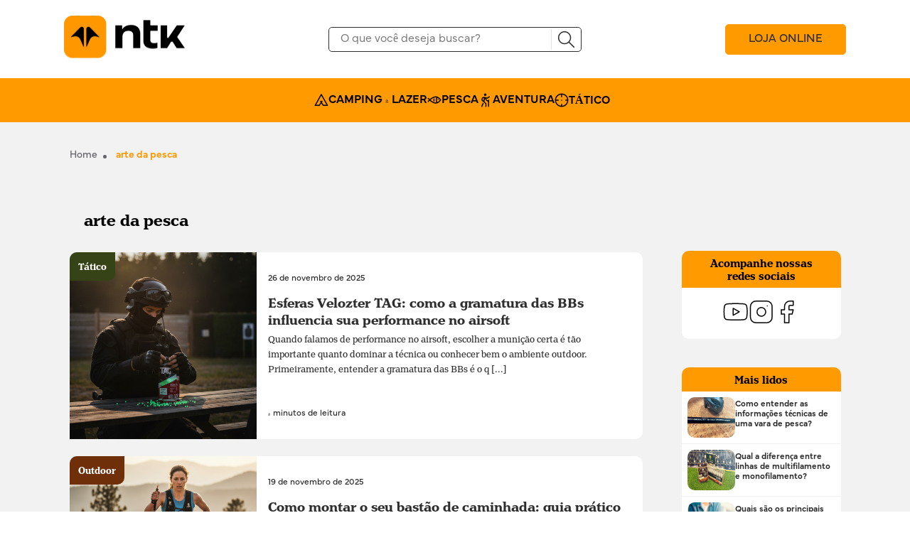

--- FILE ---
content_type: text/html; charset=UTF-8
request_url: https://blog.nautikalazer.com.br/tag/arte-da-pesca/
body_size: 13840
content:
<!DOCTYPE html>
<html lang="pt-br">

<head>
    <meta charset="utf-8">
    <meta http-equiv="X-UA-Compatible" content="IE=edge">
    <meta name="viewport" content="width=device-width, initial-scale=1">
    <link rel="shortcut icon" href="https://blog.nautikalazer.com.br/wp-content/themes/blog_nautika/assets/images/favicon.ico">

    <title>Arquivos arte da pesca &#8226; Blog da Nautika Lazer</title>

    <meta name="Googlebot" content="index" />

    <link rel="stylesheet" href="https://cdn.jsdelivr.net/npm/bootstrap@5.3.0-alpha3/dist/css/bootstrap.min.css" />
    <meta name='robots' content='index, follow, max-image-preview:large, max-snippet:-1, max-video-preview:-1' />

	<!-- This site is optimized with the Yoast SEO plugin v26.6 - https://yoast.com/wordpress/plugins/seo/ -->
	<link rel="canonical" href="https://blog.nautikalazer.com.br/tag/arte-da-pesca/" />
	<meta property="og:locale" content="pt_BR" />
	<meta property="og:type" content="article" />
	<meta property="og:title" content="Arquivos arte da pesca &#8226; Blog da Nautika Lazer" />
	<meta property="og:url" content="https://blog.nautikalazer.com.br/tag/arte-da-pesca/" />
	<meta property="og:site_name" content="Blog da Nautika Lazer" />
	<meta property="og:image" content="https://blog.nautikalazer.com.br/wp-content/uploads/2019/05/blog-nautika-lazer.png" />
	<meta property="og:image:width" content="1200" />
	<meta property="og:image:height" content="628" />
	<meta property="og:image:type" content="image/png" />
	<meta name="twitter:card" content="summary_large_image" />
	<script type="application/ld+json" class="yoast-schema-graph">{"@context":"https://schema.org","@graph":[{"@type":"CollectionPage","@id":"https://blog.nautikalazer.com.br/tag/arte-da-pesca/","url":"https://blog.nautikalazer.com.br/tag/arte-da-pesca/","name":"Arquivos arte da pesca &#8226; Blog da Nautika Lazer","isPartOf":{"@id":"https://blog.nautikalazer.com.br/#website"},"primaryImageOfPage":{"@id":"https://blog.nautikalazer.com.br/tag/arte-da-pesca/#primaryimage"},"image":{"@id":"https://blog.nautikalazer.com.br/tag/arte-da-pesca/#primaryimage"},"thumbnailUrl":"https://blog.nautikalazer.com.br/wp-content/uploads/2021/12/5-DICAS-QUE-TODO-PESCADOR-DEVE-SABER.jpg","breadcrumb":{"@id":"https://blog.nautikalazer.com.br/tag/arte-da-pesca/#breadcrumb"},"inLanguage":"pt-BR"},{"@type":"ImageObject","inLanguage":"pt-BR","@id":"https://blog.nautikalazer.com.br/tag/arte-da-pesca/#primaryimage","url":"https://blog.nautikalazer.com.br/wp-content/uploads/2021/12/5-DICAS-QUE-TODO-PESCADOR-DEVE-SABER.jpg","contentUrl":"https://blog.nautikalazer.com.br/wp-content/uploads/2021/12/5-DICAS-QUE-TODO-PESCADOR-DEVE-SABER.jpg","width":1280,"height":720},{"@type":"BreadcrumbList","@id":"https://blog.nautikalazer.com.br/tag/arte-da-pesca/#breadcrumb","itemListElement":[{"@type":"ListItem","position":1,"name":"Início","item":"https://blog.nautikalazer.com.br/"},{"@type":"ListItem","position":2,"name":"arte da pesca"}]},{"@type":"WebSite","@id":"https://blog.nautikalazer.com.br/#website","url":"https://blog.nautikalazer.com.br/","name":"Blog da Nautika Lazer","description":"Camping, outdoor, pesca e linha tática","publisher":{"@id":"https://blog.nautikalazer.com.br/#organization"},"potentialAction":[{"@type":"SearchAction","target":{"@type":"EntryPoint","urlTemplate":"https://blog.nautikalazer.com.br/?s={search_term_string}"},"query-input":{"@type":"PropertyValueSpecification","valueRequired":true,"valueName":"search_term_string"}}],"inLanguage":"pt-BR"},{"@type":"Organization","@id":"https://blog.nautikalazer.com.br/#organization","name":"Nautika Lazer","url":"https://blog.nautikalazer.com.br/","logo":{"@type":"ImageObject","inLanguage":"pt-BR","@id":"https://blog.nautikalazer.com.br/#/schema/logo/image/","url":"https://blog.nautikalazer.com.br/wp-content/uploads/2023/11/favicon.webp","contentUrl":"https://blog.nautikalazer.com.br/wp-content/uploads/2023/11/favicon.webp","width":200,"height":200,"caption":"Nautika Lazer"},"image":{"@id":"https://blog.nautikalazer.com.br/#/schema/logo/image/"},"sameAs":["https://www.facebook.com/nautikalazer/","https://www.instagram.com/nautikalazer/","https://www.youtube.com/user/NautikaLazer"]}]}</script>
	<!-- / Yoast SEO plugin. -->


<link rel="alternate" type="application/rss+xml" title="Feed de tag para Blog da Nautika Lazer &raquo; arte da pesca" href="https://blog.nautikalazer.com.br/tag/arte-da-pesca/feed/" />
<style id='wp-img-auto-sizes-contain-inline-css' type='text/css'>
img:is([sizes=auto i],[sizes^="auto," i]){contain-intrinsic-size:3000px 1500px}
/*# sourceURL=wp-img-auto-sizes-contain-inline-css */
</style>
<style id='wp-emoji-styles-inline-css' type='text/css'>

	img.wp-smiley, img.emoji {
		display: inline !important;
		border: none !important;
		box-shadow: none !important;
		height: 1em !important;
		width: 1em !important;
		margin: 0 0.07em !important;
		vertical-align: -0.1em !important;
		background: none !important;
		padding: 0 !important;
	}
/*# sourceURL=wp-emoji-styles-inline-css */
</style>
<style id='wp-block-library-inline-css' type='text/css'>
:root{--wp-block-synced-color:#7a00df;--wp-block-synced-color--rgb:122,0,223;--wp-bound-block-color:var(--wp-block-synced-color);--wp-editor-canvas-background:#ddd;--wp-admin-theme-color:#007cba;--wp-admin-theme-color--rgb:0,124,186;--wp-admin-theme-color-darker-10:#006ba1;--wp-admin-theme-color-darker-10--rgb:0,107,160.5;--wp-admin-theme-color-darker-20:#005a87;--wp-admin-theme-color-darker-20--rgb:0,90,135;--wp-admin-border-width-focus:2px}@media (min-resolution:192dpi){:root{--wp-admin-border-width-focus:1.5px}}.wp-element-button{cursor:pointer}:root .has-very-light-gray-background-color{background-color:#eee}:root .has-very-dark-gray-background-color{background-color:#313131}:root .has-very-light-gray-color{color:#eee}:root .has-very-dark-gray-color{color:#313131}:root .has-vivid-green-cyan-to-vivid-cyan-blue-gradient-background{background:linear-gradient(135deg,#00d084,#0693e3)}:root .has-purple-crush-gradient-background{background:linear-gradient(135deg,#34e2e4,#4721fb 50%,#ab1dfe)}:root .has-hazy-dawn-gradient-background{background:linear-gradient(135deg,#faaca8,#dad0ec)}:root .has-subdued-olive-gradient-background{background:linear-gradient(135deg,#fafae1,#67a671)}:root .has-atomic-cream-gradient-background{background:linear-gradient(135deg,#fdd79a,#004a59)}:root .has-nightshade-gradient-background{background:linear-gradient(135deg,#330968,#31cdcf)}:root .has-midnight-gradient-background{background:linear-gradient(135deg,#020381,#2874fc)}:root{--wp--preset--font-size--normal:16px;--wp--preset--font-size--huge:42px}.has-regular-font-size{font-size:1em}.has-larger-font-size{font-size:2.625em}.has-normal-font-size{font-size:var(--wp--preset--font-size--normal)}.has-huge-font-size{font-size:var(--wp--preset--font-size--huge)}.has-text-align-center{text-align:center}.has-text-align-left{text-align:left}.has-text-align-right{text-align:right}.has-fit-text{white-space:nowrap!important}#end-resizable-editor-section{display:none}.aligncenter{clear:both}.items-justified-left{justify-content:flex-start}.items-justified-center{justify-content:center}.items-justified-right{justify-content:flex-end}.items-justified-space-between{justify-content:space-between}.screen-reader-text{border:0;clip-path:inset(50%);height:1px;margin:-1px;overflow:hidden;padding:0;position:absolute;width:1px;word-wrap:normal!important}.screen-reader-text:focus{background-color:#ddd;clip-path:none;color:#444;display:block;font-size:1em;height:auto;left:5px;line-height:normal;padding:15px 23px 14px;text-decoration:none;top:5px;width:auto;z-index:100000}html :where(.has-border-color){border-style:solid}html :where([style*=border-top-color]){border-top-style:solid}html :where([style*=border-right-color]){border-right-style:solid}html :where([style*=border-bottom-color]){border-bottom-style:solid}html :where([style*=border-left-color]){border-left-style:solid}html :where([style*=border-width]){border-style:solid}html :where([style*=border-top-width]){border-top-style:solid}html :where([style*=border-right-width]){border-right-style:solid}html :where([style*=border-bottom-width]){border-bottom-style:solid}html :where([style*=border-left-width]){border-left-style:solid}html :where(img[class*=wp-image-]){height:auto;max-width:100%}:where(figure){margin:0 0 1em}html :where(.is-position-sticky){--wp-admin--admin-bar--position-offset:var(--wp-admin--admin-bar--height,0px)}@media screen and (max-width:600px){html :where(.is-position-sticky){--wp-admin--admin-bar--position-offset:0px}}

/*# sourceURL=wp-block-library-inline-css */
</style><style id='wp-block-heading-inline-css' type='text/css'>
h1:where(.wp-block-heading).has-background,h2:where(.wp-block-heading).has-background,h3:where(.wp-block-heading).has-background,h4:where(.wp-block-heading).has-background,h5:where(.wp-block-heading).has-background,h6:where(.wp-block-heading).has-background{padding:1.25em 2.375em}h1.has-text-align-left[style*=writing-mode]:where([style*=vertical-lr]),h1.has-text-align-right[style*=writing-mode]:where([style*=vertical-rl]),h2.has-text-align-left[style*=writing-mode]:where([style*=vertical-lr]),h2.has-text-align-right[style*=writing-mode]:where([style*=vertical-rl]),h3.has-text-align-left[style*=writing-mode]:where([style*=vertical-lr]),h3.has-text-align-right[style*=writing-mode]:where([style*=vertical-rl]),h4.has-text-align-left[style*=writing-mode]:where([style*=vertical-lr]),h4.has-text-align-right[style*=writing-mode]:where([style*=vertical-rl]),h5.has-text-align-left[style*=writing-mode]:where([style*=vertical-lr]),h5.has-text-align-right[style*=writing-mode]:where([style*=vertical-rl]),h6.has-text-align-left[style*=writing-mode]:where([style*=vertical-lr]),h6.has-text-align-right[style*=writing-mode]:where([style*=vertical-rl]){rotate:180deg}
/*# sourceURL=https://blog.nautikalazer.com.br/wp-includes/blocks/heading/style.min.css */
</style>
<style id='wp-block-paragraph-inline-css' type='text/css'>
.is-small-text{font-size:.875em}.is-regular-text{font-size:1em}.is-large-text{font-size:2.25em}.is-larger-text{font-size:3em}.has-drop-cap:not(:focus):first-letter{float:left;font-size:8.4em;font-style:normal;font-weight:100;line-height:.68;margin:.05em .1em 0 0;text-transform:uppercase}body.rtl .has-drop-cap:not(:focus):first-letter{float:none;margin-left:.1em}p.has-drop-cap.has-background{overflow:hidden}:root :where(p.has-background){padding:1.25em 2.375em}:where(p.has-text-color:not(.has-link-color)) a{color:inherit}p.has-text-align-left[style*="writing-mode:vertical-lr"],p.has-text-align-right[style*="writing-mode:vertical-rl"]{rotate:180deg}
/*# sourceURL=https://blog.nautikalazer.com.br/wp-includes/blocks/paragraph/style.min.css */
</style>
<style id='wp-block-quote-inline-css' type='text/css'>
.wp-block-quote{box-sizing:border-box;overflow-wrap:break-word}.wp-block-quote.is-large:where(:not(.is-style-plain)),.wp-block-quote.is-style-large:where(:not(.is-style-plain)){margin-bottom:1em;padding:0 1em}.wp-block-quote.is-large:where(:not(.is-style-plain)) p,.wp-block-quote.is-style-large:where(:not(.is-style-plain)) p{font-size:1.5em;font-style:italic;line-height:1.6}.wp-block-quote.is-large:where(:not(.is-style-plain)) cite,.wp-block-quote.is-large:where(:not(.is-style-plain)) footer,.wp-block-quote.is-style-large:where(:not(.is-style-plain)) cite,.wp-block-quote.is-style-large:where(:not(.is-style-plain)) footer{font-size:1.125em;text-align:right}.wp-block-quote>cite{display:block}
/*# sourceURL=https://blog.nautikalazer.com.br/wp-includes/blocks/quote/style.min.css */
</style>
<style id='global-styles-inline-css' type='text/css'>
:root{--wp--preset--aspect-ratio--square: 1;--wp--preset--aspect-ratio--4-3: 4/3;--wp--preset--aspect-ratio--3-4: 3/4;--wp--preset--aspect-ratio--3-2: 3/2;--wp--preset--aspect-ratio--2-3: 2/3;--wp--preset--aspect-ratio--16-9: 16/9;--wp--preset--aspect-ratio--9-16: 9/16;--wp--preset--color--black: #000000;--wp--preset--color--cyan-bluish-gray: #abb8c3;--wp--preset--color--white: #ffffff;--wp--preset--color--pale-pink: #f78da7;--wp--preset--color--vivid-red: #cf2e2e;--wp--preset--color--luminous-vivid-orange: #ff6900;--wp--preset--color--luminous-vivid-amber: #fcb900;--wp--preset--color--light-green-cyan: #7bdcb5;--wp--preset--color--vivid-green-cyan: #00d084;--wp--preset--color--pale-cyan-blue: #8ed1fc;--wp--preset--color--vivid-cyan-blue: #0693e3;--wp--preset--color--vivid-purple: #9b51e0;--wp--preset--gradient--vivid-cyan-blue-to-vivid-purple: linear-gradient(135deg,rgb(6,147,227) 0%,rgb(155,81,224) 100%);--wp--preset--gradient--light-green-cyan-to-vivid-green-cyan: linear-gradient(135deg,rgb(122,220,180) 0%,rgb(0,208,130) 100%);--wp--preset--gradient--luminous-vivid-amber-to-luminous-vivid-orange: linear-gradient(135deg,rgb(252,185,0) 0%,rgb(255,105,0) 100%);--wp--preset--gradient--luminous-vivid-orange-to-vivid-red: linear-gradient(135deg,rgb(255,105,0) 0%,rgb(207,46,46) 100%);--wp--preset--gradient--very-light-gray-to-cyan-bluish-gray: linear-gradient(135deg,rgb(238,238,238) 0%,rgb(169,184,195) 100%);--wp--preset--gradient--cool-to-warm-spectrum: linear-gradient(135deg,rgb(74,234,220) 0%,rgb(151,120,209) 20%,rgb(207,42,186) 40%,rgb(238,44,130) 60%,rgb(251,105,98) 80%,rgb(254,248,76) 100%);--wp--preset--gradient--blush-light-purple: linear-gradient(135deg,rgb(255,206,236) 0%,rgb(152,150,240) 100%);--wp--preset--gradient--blush-bordeaux: linear-gradient(135deg,rgb(254,205,165) 0%,rgb(254,45,45) 50%,rgb(107,0,62) 100%);--wp--preset--gradient--luminous-dusk: linear-gradient(135deg,rgb(255,203,112) 0%,rgb(199,81,192) 50%,rgb(65,88,208) 100%);--wp--preset--gradient--pale-ocean: linear-gradient(135deg,rgb(255,245,203) 0%,rgb(182,227,212) 50%,rgb(51,167,181) 100%);--wp--preset--gradient--electric-grass: linear-gradient(135deg,rgb(202,248,128) 0%,rgb(113,206,126) 100%);--wp--preset--gradient--midnight: linear-gradient(135deg,rgb(2,3,129) 0%,rgb(40,116,252) 100%);--wp--preset--font-size--small: 13px;--wp--preset--font-size--medium: 20px;--wp--preset--font-size--large: 36px;--wp--preset--font-size--x-large: 42px;--wp--preset--spacing--20: 0.44rem;--wp--preset--spacing--30: 0.67rem;--wp--preset--spacing--40: 1rem;--wp--preset--spacing--50: 1.5rem;--wp--preset--spacing--60: 2.25rem;--wp--preset--spacing--70: 3.38rem;--wp--preset--spacing--80: 5.06rem;--wp--preset--shadow--natural: 6px 6px 9px rgba(0, 0, 0, 0.2);--wp--preset--shadow--deep: 12px 12px 50px rgba(0, 0, 0, 0.4);--wp--preset--shadow--sharp: 6px 6px 0px rgba(0, 0, 0, 0.2);--wp--preset--shadow--outlined: 6px 6px 0px -3px rgb(255, 255, 255), 6px 6px rgb(0, 0, 0);--wp--preset--shadow--crisp: 6px 6px 0px rgb(0, 0, 0);}:where(.is-layout-flex){gap: 0.5em;}:where(.is-layout-grid){gap: 0.5em;}body .is-layout-flex{display: flex;}.is-layout-flex{flex-wrap: wrap;align-items: center;}.is-layout-flex > :is(*, div){margin: 0;}body .is-layout-grid{display: grid;}.is-layout-grid > :is(*, div){margin: 0;}:where(.wp-block-columns.is-layout-flex){gap: 2em;}:where(.wp-block-columns.is-layout-grid){gap: 2em;}:where(.wp-block-post-template.is-layout-flex){gap: 1.25em;}:where(.wp-block-post-template.is-layout-grid){gap: 1.25em;}.has-black-color{color: var(--wp--preset--color--black) !important;}.has-cyan-bluish-gray-color{color: var(--wp--preset--color--cyan-bluish-gray) !important;}.has-white-color{color: var(--wp--preset--color--white) !important;}.has-pale-pink-color{color: var(--wp--preset--color--pale-pink) !important;}.has-vivid-red-color{color: var(--wp--preset--color--vivid-red) !important;}.has-luminous-vivid-orange-color{color: var(--wp--preset--color--luminous-vivid-orange) !important;}.has-luminous-vivid-amber-color{color: var(--wp--preset--color--luminous-vivid-amber) !important;}.has-light-green-cyan-color{color: var(--wp--preset--color--light-green-cyan) !important;}.has-vivid-green-cyan-color{color: var(--wp--preset--color--vivid-green-cyan) !important;}.has-pale-cyan-blue-color{color: var(--wp--preset--color--pale-cyan-blue) !important;}.has-vivid-cyan-blue-color{color: var(--wp--preset--color--vivid-cyan-blue) !important;}.has-vivid-purple-color{color: var(--wp--preset--color--vivid-purple) !important;}.has-black-background-color{background-color: var(--wp--preset--color--black) !important;}.has-cyan-bluish-gray-background-color{background-color: var(--wp--preset--color--cyan-bluish-gray) !important;}.has-white-background-color{background-color: var(--wp--preset--color--white) !important;}.has-pale-pink-background-color{background-color: var(--wp--preset--color--pale-pink) !important;}.has-vivid-red-background-color{background-color: var(--wp--preset--color--vivid-red) !important;}.has-luminous-vivid-orange-background-color{background-color: var(--wp--preset--color--luminous-vivid-orange) !important;}.has-luminous-vivid-amber-background-color{background-color: var(--wp--preset--color--luminous-vivid-amber) !important;}.has-light-green-cyan-background-color{background-color: var(--wp--preset--color--light-green-cyan) !important;}.has-vivid-green-cyan-background-color{background-color: var(--wp--preset--color--vivid-green-cyan) !important;}.has-pale-cyan-blue-background-color{background-color: var(--wp--preset--color--pale-cyan-blue) !important;}.has-vivid-cyan-blue-background-color{background-color: var(--wp--preset--color--vivid-cyan-blue) !important;}.has-vivid-purple-background-color{background-color: var(--wp--preset--color--vivid-purple) !important;}.has-black-border-color{border-color: var(--wp--preset--color--black) !important;}.has-cyan-bluish-gray-border-color{border-color: var(--wp--preset--color--cyan-bluish-gray) !important;}.has-white-border-color{border-color: var(--wp--preset--color--white) !important;}.has-pale-pink-border-color{border-color: var(--wp--preset--color--pale-pink) !important;}.has-vivid-red-border-color{border-color: var(--wp--preset--color--vivid-red) !important;}.has-luminous-vivid-orange-border-color{border-color: var(--wp--preset--color--luminous-vivid-orange) !important;}.has-luminous-vivid-amber-border-color{border-color: var(--wp--preset--color--luminous-vivid-amber) !important;}.has-light-green-cyan-border-color{border-color: var(--wp--preset--color--light-green-cyan) !important;}.has-vivid-green-cyan-border-color{border-color: var(--wp--preset--color--vivid-green-cyan) !important;}.has-pale-cyan-blue-border-color{border-color: var(--wp--preset--color--pale-cyan-blue) !important;}.has-vivid-cyan-blue-border-color{border-color: var(--wp--preset--color--vivid-cyan-blue) !important;}.has-vivid-purple-border-color{border-color: var(--wp--preset--color--vivid-purple) !important;}.has-vivid-cyan-blue-to-vivid-purple-gradient-background{background: var(--wp--preset--gradient--vivid-cyan-blue-to-vivid-purple) !important;}.has-light-green-cyan-to-vivid-green-cyan-gradient-background{background: var(--wp--preset--gradient--light-green-cyan-to-vivid-green-cyan) !important;}.has-luminous-vivid-amber-to-luminous-vivid-orange-gradient-background{background: var(--wp--preset--gradient--luminous-vivid-amber-to-luminous-vivid-orange) !important;}.has-luminous-vivid-orange-to-vivid-red-gradient-background{background: var(--wp--preset--gradient--luminous-vivid-orange-to-vivid-red) !important;}.has-very-light-gray-to-cyan-bluish-gray-gradient-background{background: var(--wp--preset--gradient--very-light-gray-to-cyan-bluish-gray) !important;}.has-cool-to-warm-spectrum-gradient-background{background: var(--wp--preset--gradient--cool-to-warm-spectrum) !important;}.has-blush-light-purple-gradient-background{background: var(--wp--preset--gradient--blush-light-purple) !important;}.has-blush-bordeaux-gradient-background{background: var(--wp--preset--gradient--blush-bordeaux) !important;}.has-luminous-dusk-gradient-background{background: var(--wp--preset--gradient--luminous-dusk) !important;}.has-pale-ocean-gradient-background{background: var(--wp--preset--gradient--pale-ocean) !important;}.has-electric-grass-gradient-background{background: var(--wp--preset--gradient--electric-grass) !important;}.has-midnight-gradient-background{background: var(--wp--preset--gradient--midnight) !important;}.has-small-font-size{font-size: var(--wp--preset--font-size--small) !important;}.has-medium-font-size{font-size: var(--wp--preset--font-size--medium) !important;}.has-large-font-size{font-size: var(--wp--preset--font-size--large) !important;}.has-x-large-font-size{font-size: var(--wp--preset--font-size--x-large) !important;}
/*# sourceURL=global-styles-inline-css */
</style>

<style id='classic-theme-styles-inline-css' type='text/css'>
/*! This file is auto-generated */
.wp-block-button__link{color:#fff;background-color:#32373c;border-radius:9999px;box-shadow:none;text-decoration:none;padding:calc(.667em + 2px) calc(1.333em + 2px);font-size:1.125em}.wp-block-file__button{background:#32373c;color:#fff;text-decoration:none}
/*# sourceURL=/wp-includes/css/classic-themes.min.css */
</style>
<link rel='stylesheet' id='slick-css' href='https://blog.nautikalazer.com.br/wp-content/themes/blog_nautika/assets/slick/slick.css?ver=1.0' type='text/css' media='' />
<link rel='stylesheet' id='slick_theme-css' href='https://blog.nautikalazer.com.br/wp-content/themes/blog_nautika/assets/slick/slick-theme.css?ver=1.0' type='text/css' media='' />
<link rel='stylesheet' id='main_css-css' href='https://blog.nautikalazer.com.br/wp-content/themes/blog_nautika/assets/css/main.css?ver=2.64' type='text/css' media='' />
<link rel="https://api.w.org/" href="https://blog.nautikalazer.com.br/wp-json/" /><link rel="alternate" title="JSON" type="application/json" href="https://blog.nautikalazer.com.br/wp-json/wp/v2/tags/38" /><link rel="EditURI" type="application/rsd+xml" title="RSD" href="https://blog.nautikalazer.com.br/xmlrpc.php?rsd" />
<meta name="generator" content="WordPress 6.9" />
<link rel="icon" href="https://blog.nautikalazer.com.br/wp-content/uploads/2019/06/cropped-favicon-ntk-32x32.png" sizes="32x32" />
<link rel="icon" href="https://blog.nautikalazer.com.br/wp-content/uploads/2019/06/cropped-favicon-ntk-192x192.png" sizes="192x192" />
<link rel="apple-touch-icon" href="https://blog.nautikalazer.com.br/wp-content/uploads/2019/06/cropped-favicon-ntk-180x180.png" />
<meta name="msapplication-TileImage" content="https://blog.nautikalazer.com.br/wp-content/uploads/2019/06/cropped-favicon-ntk-270x270.png" />
<link rel='stylesheet' id='wpforms-modern-full-css' href='https://blog.nautikalazer.com.br/wp-content/plugins/wpforms-lite/assets/css/frontend/modern/wpforms-full.min.css?ver=1.9.8.7' type='text/css' media='all' />
<style id='wpforms-modern-full-inline-css' type='text/css'>
:root {
				--wpforms-field-border-radius: 3px;
--wpforms-field-border-style: solid;
--wpforms-field-border-size: 1px;
--wpforms-field-background-color: #ffffff;
--wpforms-field-border-color: rgba( 0, 0, 0, 0.25 );
--wpforms-field-border-color-spare: rgba( 0, 0, 0, 0.25 );
--wpforms-field-text-color: rgba( 0, 0, 0, 0.7 );
--wpforms-field-menu-color: #ffffff;
--wpforms-label-color: rgba( 0, 0, 0, 0.85 );
--wpforms-label-sublabel-color: rgba( 0, 0, 0, 0.55 );
--wpforms-label-error-color: #d63637;
--wpforms-button-border-radius: 3px;
--wpforms-button-border-style: none;
--wpforms-button-border-size: 1px;
--wpforms-button-background-color: #066aab;
--wpforms-button-border-color: #066aab;
--wpforms-button-text-color: #ffffff;
--wpforms-page-break-color: #066aab;
--wpforms-background-image: none;
--wpforms-background-position: center center;
--wpforms-background-repeat: no-repeat;
--wpforms-background-size: cover;
--wpforms-background-width: 100px;
--wpforms-background-height: 100px;
--wpforms-background-color: rgba( 0, 0, 0, 0 );
--wpforms-background-url: none;
--wpforms-container-padding: 0px;
--wpforms-container-border-style: none;
--wpforms-container-border-width: 1px;
--wpforms-container-border-color: #000000;
--wpforms-container-border-radius: 3px;
--wpforms-field-size-input-height: 43px;
--wpforms-field-size-input-spacing: 15px;
--wpforms-field-size-font-size: 16px;
--wpforms-field-size-line-height: 19px;
--wpforms-field-size-padding-h: 14px;
--wpforms-field-size-checkbox-size: 16px;
--wpforms-field-size-sublabel-spacing: 5px;
--wpforms-field-size-icon-size: 1;
--wpforms-label-size-font-size: 16px;
--wpforms-label-size-line-height: 19px;
--wpforms-label-size-sublabel-font-size: 14px;
--wpforms-label-size-sublabel-line-height: 17px;
--wpforms-button-size-font-size: 17px;
--wpforms-button-size-height: 41px;
--wpforms-button-size-padding-h: 15px;
--wpforms-button-size-margin-top: 10px;
--wpforms-container-shadow-size-box-shadow: none;
			}
/*# sourceURL=wpforms-modern-full-inline-css */
</style>
</head>

<body data-rsssl=1 class="home article">
    
<header class="header">
    <div class="header-top">
        <div class="container_menu">
            <button class="menu-hamburger">
                <img src="https://blog.nautikalazer.com.br/wp-content/themes/blog_nautika/assets/images/hambuguer-menu.svg" alt="menu">
            </button>

            <a href="https://blog.nautikalazer.com.br" class="logo-link">
                <img src="https://blog.nautikalazer.com.br/wp-content/themes/blog_nautika/assets/images/logo_nautika.svg" alt="logo" class="logo-img">
            </a>
        </div>

        <form role="search" method="get" action="https://blog.nautikalazer.com.br/" class="form_container">
            <input type="search" id="search-form" placeholder="O que você deseja buscar?" value="" name="s" title="Procurar por:" />
            <button type="submit" value="Pesquisar…" title="Pesquisar no site" class="search-button">
                <img src="https://blog.nautikalazer.com.br/wp-content/themes/blog_nautika/assets/images/logo_lupa.svg" alt="search" class="search-img">
            </button>
        </form>
        <a href="https://www.nautikalazer.com.br/" target="_blank" class="btn-link">LOJA ONLINE</a>
    </div>

    <nav class="menu-desk">
        <ul class="itens">
            <li class="item">
                <a href="https://blog.nautikalazer.com.br/categorias/camping/" class="item-link">
                    <img src="https://blog.nautikalazer.com.br/wp-content/themes/blog_nautika/assets/images/logo_camping.svg" alt="logo" class="logo-img">
                    CAMPING & LAZER
                </a>
            </li>
            <li class="item">
                <a href="https://blog.nautikalazer.com.br/categorias/pesca/" class="item-link">
                    <img src="https://blog.nautikalazer.com.br/wp-content/themes/blog_nautika/assets/images/logo_pesca.svg" alt="logo" class="logo-img">
                    PESCA
                </a>
            </li>
            <li class="item">
                <a href="https://blog.nautikalazer.com.br/categorias/aventura/" class="item-link">
                    <img src="https://blog.nautikalazer.com.br/wp-content/themes/blog_nautika/assets/images/logo_aventura.svg" alt="logo" class="logo-img">
                    AVENTURA
                </a>
            </li>
            <li class="item">
                <a href="https://blog.nautikalazer.com.br/categorias/tatico/" class="item-link">
                    <img src="https://blog.nautikalazer.com.br/wp-content/themes/blog_nautika/assets/images/logo_tatica.svg" alt="logo" class="logo-img">
                    TÁTICO</a>
            </li>
        </ul>
    </nav>

    <div class="menu-mobile ">
        <div class="header-menu__mobile">
            <a href="https://blog.nautikalazer.com.br">
                <img src="https://blog.nautikalazer.com.br/wp-content/themes/blog_nautika/assets/images/logo-menu_mobile.svg" alt="logo menu mobile">
            </a>
            
            <a href="https://www.nautikalazer.com.br" target="_blank" class="btn-link">LOJA ONLINE</a>

            <button class="close-menu">
                <img src="https://blog.nautikalazer.com.br/wp-content/themes/blog_nautika/assets/images/close-menu.svg" alt="close menu">
            </button>
        </div>

        <div class="items-menu">
            <a href="https://blog.nautikalazer.com.br/categorias/camping/" class="item-menu_link">
                <img src="https://blog.nautikalazer.com.br/wp-content/themes/blog_nautika/assets/images/logo_camping.svg" alt="logo" class="logo-img">
                CAMPING & LAZER
            </a>

            <a href="https://blog.nautikalazer.com.br/categorias/pesca/" class="item-menu_link">
                <img src="https://blog.nautikalazer.com.br/wp-content/themes/blog_nautika/assets/images/logo_pesca.svg" alt="logo" class="logo-img">
                PESCA
            </a>

            <a href="https://blog.nautikalazer.com.br/categorias/aventura/" class="item-menu_link">
                <img src="https://blog.nautikalazer.com.br/wp-content/themes/blog_nautika/assets/images/logo_aventura.svg" alt="logo" class="logo-img">
                AVENTURA
            </a>

            <a href="https://blog.nautikalazer.com.br/categorias/tatico/" class="item-menu_link">
                <img src="https://blog.nautikalazer.com.br/wp-content/themes/blog_nautika/assets/images/logo_tatica.svg" alt="logo" class="logo-img">
                TÁTICO
            </a>
        </div>

        <div class="menu-footer_social">
            <p class="menu-mobile_text">Acompanhe nossas redes sociais</p>

            <div class="link-menu_social">

                <a href="https://www.youtube.com/nautikalazer" class="link-social">
                    <img src="https://blog.nautikalazer.com.br/wp-content/themes/blog_nautika/assets/images/logo_youtube-menu.svg" alt="logo" class="logo-img">
                </a>

                <a href="https://www.instagram.com.br/nautikalazer" class="link-social">
                    <img src="https://blog.nautikalazer.com.br/wp-content/themes/blog_nautika/assets/images/logo_instagram-menu.svg" alt="logo" class="logo-img">
                </a>

                <a href="https://pt-br.facebook.com/nautikalazer" class="link-social">
                    <img src="https://blog.nautikalazer.com.br/wp-content/themes/blog_nautika/assets/images/logo_facebook-menu.svg" alt="logo" class="logo-img">
                </a>
            </div>
        </div>
    </div>
</header>

<main class="main">
    <section class="container breadcrumbs">
        <ul class="breadcrumb">
            <li class="breadcrumb-item">
                <a href="https://blog.nautikalazer.com.br">
                    Home
                </a>
            </li>

            <li class="breadcrumb-item">
                <a href="https://blog.nautikalazer.com.br/tag/arte-da-pesca">
                    arte da pesca                </a>
            </li>
        </ul>
    </section>

    <section class="container last-posts grid-container">
        <h2 class="title-section">arte da pesca</h2>

        <div class="col-posts grid-main">
                            <article class="blog-card">
                    <a href="https://blog.nautikalazer.com.br/gramatura-bbs-velozter-tag/" class="link-image">
                        <img class="post-image" src="https://blog.nautikalazer.com.br/wp-content/uploads/2025/11/Sem-Titulo-1_0000_Gemini_Generated_Image_k0nzu3k0nzu3k0nz.jpg" />
                    </a>
                    <div class="article-details">

                        <small class="post-data">
                        <small>26 de novembro de 2025</small>                        </small>

                        <a href="https://blog.nautikalazer.com.br/gramatura-bbs-velozter-tag/" class="link-post">
                            <h3 class="post-title">Esferas Velozter TAG: como a gramatura das BBs influencia sua performance no airsoft</h3>

                            <p class="post-description">Quando falamos de performance no airsoft, escolher a munição certa é tão importante quanto dominar a técnica ou conhecer bem o ambiente outdoor. Primeiramente, entender a gramatura das BBs é o q [...]</p>                        </a>

                        <p class="post-time">4  minutos de leitura</p>                    </div>

                    <span class="flag flag__adventure" style="background-color: #364317">Tático</span>                </article>
                            <article class="blog-card">
                    <a href="https://blog.nautikalazer.com.br/guia-bastao-caminhada-ntk/" class="link-image">
                        <img class="post-image" src="https://blog.nautikalazer.com.br/wp-content/uploads/2025/11/Gemini_Generated_Image_97sem397sem397se.png" />
                    </a>
                    <div class="article-details">

                        <small class="post-data">
                        <small>19 de novembro de 2025</small>                        </small>

                        <a href="https://blog.nautikalazer.com.br/guia-bastao-caminhada-ntk/" class="link-post">
                            <h3 class="post-title">Como montar o seu bastão de caminhada: guia prático para aventureiros</h3>

                            <p class="post-description">Se existe um equipamento capaz de transformar sua experiência nas trilhas, esse equipamento é o bastão de caminhada. Primeiramente, ele melhora o equilíbrio, reduz o impacto nas articulações e a [...]</p>                        </a>

                        <p class="post-time">5  minutos de leitura</p>                    </div>

                    <span class="flag flag__adventure" style="background-color: ">Outdoor</span>                </article>
                            <article class="blog-card">
                    <a href="https://blog.nautikalazer.com.br/como-despachar-varas-de-pesca-com-seguranca/" class="link-image">
                        <img class="post-image" src="https://blog.nautikalazer.com.br/wp-content/uploads/2025/11/Gemini_Generated_Image_ru7bqcru7bqcru7b.png" />
                    </a>
                    <div class="article-details">

                        <small class="post-data">
                        <small>12 de novembro de 2025</small>                        </small>

                        <a href="https://blog.nautikalazer.com.br/como-despachar-varas-de-pesca-com-seguranca/" class="link-post">
                            <h3 class="post-title">Como despachar minhas varas de pesca com segurança: guia completo</h3>

                            <p class="post-description">Viajar para uma grande aventura de pesca é empolgante — mas garantir que suas varas cheguem inteiras ao destino é fundamental. Afinal, um simples descuido no transporte pode comprometer um equipam [...]</p>                        </a>

                        <p class="post-time">5  minutos de leitura</p>                    </div>

                    <span class="flag flag__adventure" style="background-color: #005EBC">Pesca</span>                </article>
                            <article class="blog-card">
                    <a href="https://blog.nautikalazer.com.br/conheca-todos-os-modelos-de-mesa-e-bancos-da-linha-robust/" class="link-image">
                        <img class="post-image" src="https://blog.nautikalazer.com.br/wp-content/uploads/2025/11/Gemini_Generated_Image_6y042f6y042f6y04.png" />
                    </a>
                    <div class="article-details">

                        <small class="post-data">
                        <small>05 de novembro de 2025</small>                        </small>

                        <a href="https://blog.nautikalazer.com.br/conheca-todos-os-modelos-de-mesa-e-bancos-da-linha-robust/" class="link-post">
                            <h3 class="post-title">Conheça todos os modelos de mesa e bancos da linha Robust!</h3>

                            <p class="post-description">Quando o assunto é aventura, praticidade e resistência são palavras de ordem. A NTK desenvolveu a linha Robust especialmente para quem vive o espírito outdoor e busca produtos duráveis, fáceis d [...]</p>                        </a>

                        <p class="post-time">5  minutos de leitura</p>                    </div>

                    <span class="flag flag__adventure" style="background-color: #E86009">Camping</span>                </article>
                            <article class="blog-card">
                    <a href="https://blog.nautikalazer.com.br/luneta-4x32-por-que-este-e-o-modelo-ideal-para-sua-primeira-carabina-de-pressao/" class="link-image">
                        <img class="post-image" src="https://blog.nautikalazer.com.br/wp-content/uploads/2025/10/Gemini_Generated_Image_8n76968n76968n76.png" />
                    </a>
                    <div class="article-details">

                        <small class="post-data">
                        <small>29 de outubro de 2025</small>                        </small>

                        <a href="https://blog.nautikalazer.com.br/luneta-4x32-por-que-este-e-o-modelo-ideal-para-sua-primeira-carabina-de-pressao/" class="link-post">
                            <h3 class="post-title">Luneta 4×32: Por que este é o modelo ideal para sua primeira carabina de pressão?</h3>

                            <p class="post-description">Se você está começando no mundo do tiro esportivo, aventuras outdoor ou deseja aprimorar sua precisão durante o camping e a caça, a luneta 4×32 pode ser o seu primeiro grande aliado. Compacta, r [...]</p>                        </a>

                        <p class="post-time">6  minutos de leitura</p>                    </div>

                    <span class="flag flag__adventure" style="background-color: #364317">Tático</span>                </article>
                            <article class="blog-card">
                    <a href="https://blog.nautikalazer.com.br/qual-o-tamanho-ideal-da-vara-para-pescar-tucunare/" class="link-image">
                        <img class="post-image" src="https://blog.nautikalazer.com.br/wp-content/uploads/2025/10/Gemini_Generated_Image_uv6lyhuv6lyhuv6l.png" />
                    </a>
                    <div class="article-details">

                        <small class="post-data">
                        <small>22 de outubro de 2025</small>                        </small>

                        <a href="https://blog.nautikalazer.com.br/qual-o-tamanho-ideal-da-vara-para-pescar-tucunare/" class="link-post">
                            <h3 class="post-title">Qual o tamanho ideal da vara para pescar Tucunaré?</h3>

                            <p class="post-description">Escolher o tamanho certo da vara para pescar Tucunaré pode ser o diferencial entre um simples arremesso e uma pescaria memorável. Esses peixes são conhecidos por sua força e explosividade, exigind [...]</p>                        </a>

                        <p class="post-time">6  minutos de leitura</p>                    </div>

                    <span class="flag flag__adventure" style="background-color: #005EBC">Pesca</span>                </article>
                            <article class="blog-card">
                    <a href="https://blog.nautikalazer.com.br/tecnicas-de-organizacao-de-mochilas-para-situacoes-de-emergencia/" class="link-image">
                        <img class="post-image" src="https://blog.nautikalazer.com.br/wp-content/uploads/2025/10/Fotos-Mochila-Tahoe-38l-3.jpg" />
                    </a>
                    <div class="article-details">

                        <small class="post-data">
                        <small>15 de outubro de 2025</small>                        </small>

                        <a href="https://blog.nautikalazer.com.br/tecnicas-de-organizacao-de-mochilas-para-situacoes-de-emergencia/" class="link-post">
                            <h3 class="post-title">Técnicas de Organização de Mochilas para Situações de Emergência</h3>

                            <p class="post-description">Quando se trata de aventura outdoor, camping ou trilhas em montanhas, estar preparado pode ser o fator decisivo entre o sucesso e o risco. Uma organização de mochilas não apenas melhora sua mobilid [...]</p>                        </a>

                        <p class="post-time">5  minutos de leitura</p>                    </div>

                    <span class="flag flag__adventure" style="background-color: ">Outdoor</span>                </article>
                            <article class="blog-card">
                    <a href="https://blog.nautikalazer.com.br/especial-dia-das-criancas-produtos-que-podem-fazer-a-alegria-dos-pequenos/" class="link-image">
                        <img class="post-image" src="https://blog.nautikalazer.com.br/wp-content/uploads/2025/10/ChatGPT-Image-8-de-out.-de-2025-10_09_24.png" />
                    </a>
                    <div class="article-details">

                        <small class="post-data">
                        <small>08 de outubro de 2025</small>                        </small>

                        <a href="https://blog.nautikalazer.com.br/especial-dia-das-criancas-produtos-que-podem-fazer-a-alegria-dos-pequenos/" class="link-post">
                            <h3 class="post-title">Especial Dia das Crianças: Produtos que podem fazer a alegria dos pequenos!</h3>

                            <p class="post-description">O Dia das Crianças é o momento perfeito para despertar o espírito aventureiro dos pequenos! Seja nas trilhas, no camping ou em um simples passeio ao ar livre, além de tudo, cada atividade é uma o [...]</p>                        </a>

                        <p class="post-time">7  minutos de leitura</p>                    </div>

                    <span class="flag flag__adventure" style="background-color: #6E2F09">Aventura</span>                </article>
                            <article class="blog-card">
                    <a href="https://blog.nautikalazer.com.br/tetos-para-gazebo-por-que-escolher-os-originais-ntk-em-vez-dos-modelos-universais/" class="link-image">
                        <img class="post-image" src="https://blog.nautikalazer.com.br/wp-content/uploads/2025/09/Fotos-Gazebo-Duxx.jpg" />
                    </a>
                    <div class="article-details">

                        <small class="post-data">
                        <small>01 de outubro de 2025</small>                        </small>

                        <a href="https://blog.nautikalazer.com.br/tetos-para-gazebo-por-que-escolher-os-originais-ntk-em-vez-dos-modelos-universais/" class="link-post">
                            <h3 class="post-title">Tetos para gazebo: por que escolher os originais NTK em vez dos modelos universais</h3>

                            <p class="post-description">Acampar, reunir amigos no quintal ou criar um espaço protegido durante suas aventuras outdoor exige equipamentos confiáveis. O gazebo é um desses aliados indispensáveis. No entanto, com o tempo, o [...]</p>                        </a>

                        <p class="post-time">4  minutos de leitura</p>                    </div>

                    <span class="flag flag__adventure" style="background-color: #E86009">Camping</span>                </article>
                            <article class="blog-card">
                    <a href="https://blog.nautikalazer.com.br/qual-a-diferenca-das-varas-de-acao-rapida-media-e-lenta/" class="link-image">
                        <img class="post-image" src="https://blog.nautikalazer.com.br/wp-content/uploads/2025/09/IMG_9385.jpg" />
                    </a>
                    <div class="article-details">

                        <small class="post-data">
                        <small>24 de setembro de 2025</small>                        </small>

                        <a href="https://blog.nautikalazer.com.br/qual-a-diferenca-das-varas-de-acao-rapida-media-e-lenta/" class="link-post">
                            <h3 class="post-title">Qual a diferença das varas de ação rápida, média e lenta?</h3>

                            <p class="post-description">Escolher a vara de pesca certa pode transformar completamente a sua experiência na beira do lago, rio ou até mesmo em grandes aventuras outdoor. Entre tantos modelos, materiais e características, e [...]</p>                        </a>

                        <p class="post-time">5  minutos de leitura</p>                    </div>

                    <span class="flag flag__adventure" style="background-color: #005EBC">Pesca</span>                </article>
                            <article class="blog-card">
                    <a href="https://blog.nautikalazer.com.br/como-posso-me-preparar-para-uma-corrida-de-montanha/" class="link-image">
                        <img class="post-image" src="https://blog.nautikalazer.com.br/wp-content/uploads/2025/09/Colete-NTK-Trail-Run-10-scaled.jpg" />
                    </a>
                    <div class="article-details">

                        <small class="post-data">
                        <small>17 de setembro de 2025</small>                        </small>

                        <a href="https://blog.nautikalazer.com.br/como-posso-me-preparar-para-uma-corrida-de-montanha/" class="link-post">
                            <h3 class="post-title">Como posso me preparar para uma corrida de montanha?</h3>

                            <p class="post-description">Se você sempre sonhou em se desafiar em trilhas, enfrentar subidas e descidas em ambientes naturais e ainda experimentar a adrenalina do trail run, este guia completo é para você. Além disso, prep [...]</p>                        </a>

                        <p class="post-time">6  minutos de leitura</p>                    </div>

                    <span class="flag flag__adventure" style="background-color: ">Outdoor</span>                </article>
                            <article class="blog-card">
                    <a href="https://blog.nautikalazer.com.br/ntk-celebra-50-anos-de-aventuras-e-historias-ao-ar-livre/" class="link-image">
                        <img class="post-image" src="https://blog.nautikalazer.com.br/wp-content/uploads/2025/09/scan_page-0001-edited-scaled.jpg" />
                    </a>
                    <div class="article-details">

                        <small class="post-data">
                        <small>10 de setembro de 2025</small>                        </small>

                        <a href="https://blog.nautikalazer.com.br/ntk-celebra-50-anos-de-aventuras-e-historias-ao-ar-livre/" class="link-post">
                            <h3 class="post-title">NTK celebra 50 anos de aventuras e histórias ao ar livre</h3>

                            <p class="post-description">A trajetória da Nautika: meio século de conquistas A NTK, antes conhecida como Nautika, é sinônimo de camping, trilhas e aventura outdoor no Brasil. Ao longo de 50 anos, portanto, a marca consolid [...]</p>                        </a>

                        <p class="post-time">4  minutos de leitura</p>                    </div>

                    <span class="flag flag__adventure" style="background-color: #6E2F09">Aventura</span>                </article>
                                <div class="greetings-pagination col-12">
                        <span aria-current="page" class="page-numbers current">1</span>
<a class="page-numbers" href="https://blog.nautikalazer.com.br/tag/arte-da-pesca/page/2">2</a>
<a class="page-numbers" href="https://blog.nautikalazer.com.br/tag/arte-da-pesca/page/3">3</a>
<span class="page-numbers dots">&hellip;</span>
<a class="page-numbers" href="https://blog.nautikalazer.com.br/tag/arte-da-pesca/page/32">32</a>
<a class="next page-numbers" href="https://blog.nautikalazer.com.br/tag/arte-da-pesca/page/2"><svg width="13" height="23" viewBox="0 0 13 23" fill="none" xmlns="http://www.w3.org/2000/svg"><path d="M1.5 21.5L11.5 11.5L1.5 1.5" stroke="#FF9A00" stroke-width="2" stroke-linecap="round" stroke-linejoin="round"/></svg></a>  
                    </div>
                    </div>

        <aside class="sidebar sidebar__article">
            <div class="card__sidebar social">
                <div class="card__sidebar-header">
                    Acompanhe nossas redes sociais
                </div>
                <div class="card__sidebar-body">
                    <div class="card__sidebar-body-content">

                        <div class="card__sidebar-body-content-item">
                            <a href="https://www.youtube.com/nautikalazer"
                                class="card__sidebar-body-content-item-link">
                                <img src="https://blog.nautikalazer.com.br/wp-content/themes/blog_nautika/assets/images/logo_youtube.svg" alt="Youtube" />
                            </a>
                        </div>

                        <div class="card__sidebar-body-content-item">
                            <a href="https://www.instagram.com.br/nautikalazer"
                                class="card__sidebar-body-content-item-link">
                                <img src="https://blog.nautikalazer.com.br/wp-content/themes/blog_nautika/assets/images/logo_instagram.svg" alt="Instagram" />
                            </a>
                        </div>

                        <div class="card__sidebar-body-content-item">
                            <a href="https://pt-br.facebook.com/nautikalazer"
                                class="card__sidebar-body-content-item-link">
                                <img src="https://blog.nautikalazer.com.br/wp-content/themes/blog_nautika/assets/images/logo_facebook.svg" alt="Facebook" />
                            </a>
                        </div>


                    </div>
                </div>
            </div>

            <div class="card__sidebar most-read">
                <div class="card__sidebar-header">
                    Mais lidos
                </div>
                <div class="card__sidebar-body">
                    <div class="card__sidebar-body-content article__most-read">
                                                <div class="card__sidebar-body-content-item ">
                                <a href="https://blog.nautikalazer.com.br/como-entender-as-informacoes-tecnicas-de-uma-vara-de-pesca/" class="card__sidebar-body-content-item-link">
                                    <img src="https://blog.nautikalazer.com.br/wp-content/uploads/2022/03/Como-entender-as-informações-técnicas-de-uma-vara-de-pesca.jpg" alt="Como entender as informações técnicas de uma vara de pesca?" />
                                    <p>Como entender as informações técnicas de uma vara de pesca?</p>
                                </a>
                            </div>
                                                    <div class="card__sidebar-body-content-item ">
                                <a href="https://blog.nautikalazer.com.br/qual-a-diferenca-entre-linhas-de-multifilamento-e-monofilamento/" class="card__sidebar-body-content-item-link">
                                    <img src="https://blog.nautikalazer.com.br/wp-content/uploads/2022/03/Qual-a-diferença-entre-linha-de-multifilamentos-e-monofilamentos-25-03-2022.jpg" alt="Qual a diferença entre linhas de multifilamento e monofilamento?" />
                                    <p>Qual a diferença entre linhas de multifilamento e monofilamento?</p>
                                </a>
                            </div>
                                                    <div class="card__sidebar-body-content-item ">
                                <a href="https://blog.nautikalazer.com.br/quais-sao-os-principais-peixes-da-regiao-sul-do-brasil/" class="card__sidebar-body-content-item-link">
                                    <img src="https://blog.nautikalazer.com.br/wp-content/uploads/2023/09/Quais-são-os-principais-peixes-da-região-Sul-13-09-2023.png" alt="Quais são os principais peixes da região Sul do Brasil?" />
                                    <p>Quais são os principais peixes da região Sul do Brasil?</p>
                                </a>
                            </div>
                                                    <div class="card__sidebar-body-content-item ">
                                <a href="https://blog.nautikalazer.com.br/quais-sao-os-principais-peixes-da-regiao-sudeste-do-brasil/" class="card__sidebar-body-content-item-link">
                                    <img src="https://blog.nautikalazer.com.br/wp-content/uploads/2023/11/Quais-são-os-principais-peixes-da-região-Sudeste-do-Brasil.png" alt="Quais são os principais peixes da região Sudeste do Brasil?" />
                                    <p>Quais são os principais peixes da região Sudeste do Brasil?</p>
                                </a>
                            </div>
                                                    <div class="card__sidebar-body-content-item ">
                                <a href="https://blog.nautikalazer.com.br/como-funciona-a-coluna-dagua-em-uma-barraca-de-camping/" class="card__sidebar-body-content-item-link">
                                    <img src="https://blog.nautikalazer.com.br/wp-content/uploads/2020/01/imagem-destaque-barracaecolunadagua.png" alt="Como funciona a coluna d&#8217;água em uma barraca de camping?" />
                                    <p>Como funciona a coluna d&#8217;água em uma barraca de camping?</p>
                                </a>
                            </div>
                                            </div>
                </div>
            </div>

                        <div class="card__sidebar products">
                <div class="card__sidebar-header">
                    Conheça nossos produtos                </div>

                <div class="card__sidebar-body">
                    <div class="card__sidebar-body-content">
                        <a href="https://www.nautikalazer.com.br/" class="card__sidebar-body-content-item-link">
                            <img src="https://blog.nautikalazer.com.br/wp-content/uploads/2023/11/Produtos-Desktop.png" alt="Conheça nossos produtos" />
                        </a>
                    </div>
                </div>

                <a href="https://www.nautikalazer.com.br/" class="card__sidebar-btn-link" target="_blank">LOJA ONLINE</a>
            </div>

            <div class="card__sidebar register">
                <div class="card__siber-img">
                    <img src="https://blog.nautikalazer.com.br/wp-content/uploads/2023/11/venda_cadastro-1.png" alt="Seja um revendedor da Nautika!" />
                </div>
                <div class="card__sidebar-body-content_orange">
                    <span class="card__sidebar-text">
                        Seja um revendedor da Nautika!                    </span>

                    <a href="https://www.nautikalazer.com.br/venda-lojista" class="card__sidebar-link-btn-orange">
                        CADASTRAR
                    </a>
                </div>
            </div>

            <a href="https://www.dropbox.com/s/0aft18j14y3payr/Cat%C3%A1logo%20Nautika%202023%20-%20web.pdf?dl=0" class="card__sidebar-banner banner">
                <img src="https://blog.nautikalazer.com.br/wp-content/uploads/2023/11/Baixe-nossos-catalogos.png" alt="Baixe nossos catálogos">
            </a>
            <a href="https://www.dropbox.com/s/0aft18j14y3payr/Cat%C3%A1logo%20Nautika%202023%20-%20web.pdf?dl=0" class="card__sidebar-banner banner banner-mobile">
                <img src="https://blog.nautikalazer.com.br/wp-content/uploads/2023/11/Baixe-nossos-catalogos-1.png" alt="Baixe nossos catálogos">
            </a>
                    </aside>
    </section>
</main>

<footer class="footer">
        <div class="newsletter">
            <h3 class="h3-newsletter">Eventos e descontos imperdíveis para você</h3>
            <p class="paragraph-newsletter">Assine a newsletter e receba em primeira mão todas as nossas novidades</p>

            <style id="wpforms-css-vars-1561">
				#wpforms-1561 {
				
			}
			</style><div class="wpforms-container wpforms-container-full wpforms-render-modern" id="wpforms-1561"><form id="wpforms-form-1561" class="wpforms-validate wpforms-form wpforms-ajax-form" data-formid="1561" method="post" enctype="multipart/form-data" action="/tag/arte-da-pesca/" data-token="8188f26fbadea1c35f85d06c8d934ab7" data-token-time="1767854215"><noscript class="wpforms-error-noscript">Ative o JavaScript no seu navegador para preencher este formulário.</noscript><div id="wpforms-error-noscript" style="display: none;">Ative o JavaScript no seu navegador para preencher este formulário.</div><div class="wpforms-field-container"><div id="wpforms-1561-field_1-container" class="wpforms-field wpforms-field-text wpforms-one-half wpforms-first" data-field-id="1"><label class="wpforms-field-label wpforms-label-hide" for="wpforms-1561-field_1" aria-hidden="false"> Nome <span class="wpforms-required-label" aria-hidden="true">*</span></label><input type="text" id="wpforms-1561-field_1" class="wpforms-field-large wpforms-field-required" name="wpforms[fields][1]" placeholder="Digite seu nome aqui" aria-errormessage="wpforms-1561-field_1-error" aria-describedby="wpforms-1561-field_1-description" required><div id="wpforms-1561-field_1-description" class="wpforms-field-description">Digite seu nome aqui</div></div><div id="wpforms-1561-field_2-container" class="wpforms-field wpforms-field-email wpforms-one-half" data-field-id="2"><label class="wpforms-field-label wpforms-label-hide" for="wpforms-1561-field_2" aria-hidden="false">E-mail <span class="wpforms-required-label" aria-hidden="true">*</span></label><input type="email" id="wpforms-1561-field_2" class="wpforms-field-large wpforms-field-required" name="wpforms[fields][2]" placeholder="Digite seu e-mail aqui" spellcheck="false" aria-errormessage="wpforms-1561-field_2-error" aria-describedby="wpforms-1561-field_2-description" required><div id="wpforms-1561-field_2-description" class="wpforms-field-description">Digite seu e-mail aqui</div></div></div><!-- .wpforms-field-container --><div class="wpforms-submit-container" ><input type="hidden" name="wpforms[id]" value="1561"><input type="hidden" name="page_title" value="arte da pesca"><input type="hidden" name="page_url" value="https://blog.nautikalazer.com.br/tag/arte-da-pesca/"><input type="hidden" name="url_referer" value=""><button type="submit" name="wpforms[submit]" id="wpforms-submit-1561" class="wpforms-submit" data-alt-text="Enviando…" data-submit-text="Enviar" aria-live="assertive" value="wpforms-submit">Enviar</button><img src="https://blog.nautikalazer.com.br/wp-content/plugins/wpforms-lite/assets/images/submit-spin.svg" class="wpforms-submit-spinner" style="display: none;" width="26" height="26" alt="Carregando"></div></form></div>  <!-- .wpforms-container -->
        </div>

                <div class="footer-container">
            <div class="container">
                <a href="https://blog.nautikalazer.com.br" class="logo-link-footer">
                    <img src="https://blog.nautikalazer.com.br/wp-content/themes/blog_nautika/assets/images/logo_nautika.svg" alt="logo" class="logo-img">
                </a>

                <div class="info-footer">
                    <div class="data-info">
                        <strong class="title-data">Sobre a Nautika Lazer</strong>
                        <p class="paragraph-data">Há mais de 48 anos no mercado de camping e aventura, a NTK é reconhecida pela tradição, qualidade de seus produtos e constante busca pela satisfação de seus clientes.</p>  <p class="paragraph-data">Atualmente, nosso portfólio está dividido em 4 divisões que completam o seu estilo de vida: camping e lazer, pesca, outdoor e linha tática. Totalizando mais de 3500 produtos em 18 marcas!</p>                    </div>

                    <div class="data-info data-info_list">
                        <strong class="title-data">Atendimento</strong>
                        <ul class="list-footer">
                            <li class="paragraph-data">
                                <img src="https://blog.nautikalazer.com.br/wp-content/themes/blog_nautika/assets/images/logo_telefone.svg" alt="logo" class="logo-img">
                                (11) 2085-4622                            </li>
                            <li class="paragraph-data">
                                <img src="https://blog.nautikalazer.com.br/wp-content/themes/blog_nautika/assets/images/logo_email.svg" alt="logo" class="logo-img">
                                ecommerce@nautika.com.br                            </li>
                            <li class="paragraph-data">
                                <img src="https://blog.nautikalazer.com.br/wp-content/themes/blog_nautika/assets/images/logo_relogio.svg" alt="logo" class="logo-img">
                                 De 2ª à 6ª feira, das 08 às 18h                            </li>
                            <li class="paragraph-data">
                                <img src="https://blog.nautikalazer.com.br/wp-content/themes/blog_nautika/assets/images/logo_gps.svg" alt="logo" class="logo-img">
                                 R. Santana de Ipanema, 597 - Cumbica Guarulhos/SP                            </li>
                        </ul>
                    </div>
                </div>
                <p class="sub-footer">
                     © 2023 NAUTIKA COMÉRCIO ELETRÔNICO LTDA. CNPJ 24.047.923/0001-67                </p>
            </div>
        </div>
            </footer>

<script type="speculationrules">
{"prefetch":[{"source":"document","where":{"and":[{"href_matches":"/*"},{"not":{"href_matches":["/wp-*.php","/wp-admin/*","/wp-content/uploads/*","/wp-content/*","/wp-content/plugins/*","/wp-content/themes/blog_nautika/*","/*\\?(.+)"]}},{"not":{"selector_matches":"a[rel~=\"nofollow\"]"}},{"not":{"selector_matches":".no-prefetch, .no-prefetch a"}}]},"eagerness":"conservative"}]}
</script>
<script type="text/javascript" src="https://blog.nautikalazer.com.br/wp-content/themes/blog_nautika/assets/js/jquery-3.6.0.min.js?ver=1.0" id="jquery_js-js"></script>
<script type="text/javascript" src="https://blog.nautikalazer.com.br/wp-content/themes/blog_nautika/assets/js/jquery.mask.min.js?ver=1.0" id="mask_js-js"></script>
<script type="text/javascript" src="https://blog.nautikalazer.com.br/wp-content/themes/blog_nautika/assets/js/main.js?ver=1.1" id="main_js-js"></script>
<script type="text/javascript" src="https://blog.nautikalazer.com.br/wp-content/themes/blog_nautika/assets/slick/slick.js?ver=1.0" id="slick_js-js"></script>
<script type="text/javascript" src="https://blog.nautikalazer.com.br/wp-content/themes/blog_nautika/assets/slick/slick-panda.js?ver=3.61" id="slickpanda_js-js"></script>
<script type="text/javascript" src="https://blog.nautikalazer.com.br/wp-includes/js/jquery/jquery.min.js?ver=3.7.1" id="jquery-core-js"></script>
<script type="text/javascript" src="https://blog.nautikalazer.com.br/wp-includes/js/jquery/jquery-migrate.min.js?ver=3.4.1" id="jquery-migrate-js"></script>
<script type="text/javascript" src="https://blog.nautikalazer.com.br/wp-content/plugins/wpforms-lite/assets/lib/jquery.validate.min.js?ver=1.21.0" id="wpforms-validation-js"></script>
<script type="text/javascript" src="https://blog.nautikalazer.com.br/wp-content/plugins/wpforms-lite/assets/lib/mailcheck.min.js?ver=1.1.2" id="wpforms-mailcheck-js"></script>
<script type="text/javascript" src="https://blog.nautikalazer.com.br/wp-content/plugins/wpforms-lite/assets/lib/punycode.min.js?ver=1.0.0" id="wpforms-punycode-js"></script>
<script type="text/javascript" src="https://blog.nautikalazer.com.br/wp-content/plugins/wpforms-lite/assets/js/share/utils.min.js?ver=1.9.8.7" id="wpforms-generic-utils-js"></script>
<script type="text/javascript" src="https://blog.nautikalazer.com.br/wp-content/plugins/wpforms-lite/assets/js/frontend/wpforms.min.js?ver=1.9.8.7" id="wpforms-js"></script>
<script type="text/javascript" src="https://blog.nautikalazer.com.br/wp-content/plugins/wpforms-lite/assets/js/frontend/wpforms-modern.min.js?ver=1.9.8.7" id="wpforms-modern-js"></script>
<script type="text/javascript" src="https://blog.nautikalazer.com.br/wp-content/plugins/wpforms-lite/assets/js/frontend/fields/address.min.js?ver=1.9.8.7" id="wpforms-address-field-js"></script>
<script id="wp-emoji-settings" type="application/json">
{"baseUrl":"https://s.w.org/images/core/emoji/17.0.2/72x72/","ext":".png","svgUrl":"https://s.w.org/images/core/emoji/17.0.2/svg/","svgExt":".svg","source":{"concatemoji":"https://blog.nautikalazer.com.br/wp-includes/js/wp-emoji-release.min.js?ver=6.9"}}
</script>
<script type="module">
/* <![CDATA[ */
/*! This file is auto-generated */
const a=JSON.parse(document.getElementById("wp-emoji-settings").textContent),o=(window._wpemojiSettings=a,"wpEmojiSettingsSupports"),s=["flag","emoji"];function i(e){try{var t={supportTests:e,timestamp:(new Date).valueOf()};sessionStorage.setItem(o,JSON.stringify(t))}catch(e){}}function c(e,t,n){e.clearRect(0,0,e.canvas.width,e.canvas.height),e.fillText(t,0,0);t=new Uint32Array(e.getImageData(0,0,e.canvas.width,e.canvas.height).data);e.clearRect(0,0,e.canvas.width,e.canvas.height),e.fillText(n,0,0);const a=new Uint32Array(e.getImageData(0,0,e.canvas.width,e.canvas.height).data);return t.every((e,t)=>e===a[t])}function p(e,t){e.clearRect(0,0,e.canvas.width,e.canvas.height),e.fillText(t,0,0);var n=e.getImageData(16,16,1,1);for(let e=0;e<n.data.length;e++)if(0!==n.data[e])return!1;return!0}function u(e,t,n,a){switch(t){case"flag":return n(e,"\ud83c\udff3\ufe0f\u200d\u26a7\ufe0f","\ud83c\udff3\ufe0f\u200b\u26a7\ufe0f")?!1:!n(e,"\ud83c\udde8\ud83c\uddf6","\ud83c\udde8\u200b\ud83c\uddf6")&&!n(e,"\ud83c\udff4\udb40\udc67\udb40\udc62\udb40\udc65\udb40\udc6e\udb40\udc67\udb40\udc7f","\ud83c\udff4\u200b\udb40\udc67\u200b\udb40\udc62\u200b\udb40\udc65\u200b\udb40\udc6e\u200b\udb40\udc67\u200b\udb40\udc7f");case"emoji":return!a(e,"\ud83e\u1fac8")}return!1}function f(e,t,n,a){let r;const o=(r="undefined"!=typeof WorkerGlobalScope&&self instanceof WorkerGlobalScope?new OffscreenCanvas(300,150):document.createElement("canvas")).getContext("2d",{willReadFrequently:!0}),s=(o.textBaseline="top",o.font="600 32px Arial",{});return e.forEach(e=>{s[e]=t(o,e,n,a)}),s}function r(e){var t=document.createElement("script");t.src=e,t.defer=!0,document.head.appendChild(t)}a.supports={everything:!0,everythingExceptFlag:!0},new Promise(t=>{let n=function(){try{var e=JSON.parse(sessionStorage.getItem(o));if("object"==typeof e&&"number"==typeof e.timestamp&&(new Date).valueOf()<e.timestamp+604800&&"object"==typeof e.supportTests)return e.supportTests}catch(e){}return null}();if(!n){if("undefined"!=typeof Worker&&"undefined"!=typeof OffscreenCanvas&&"undefined"!=typeof URL&&URL.createObjectURL&&"undefined"!=typeof Blob)try{var e="postMessage("+f.toString()+"("+[JSON.stringify(s),u.toString(),c.toString(),p.toString()].join(",")+"));",a=new Blob([e],{type:"text/javascript"});const r=new Worker(URL.createObjectURL(a),{name:"wpTestEmojiSupports"});return void(r.onmessage=e=>{i(n=e.data),r.terminate(),t(n)})}catch(e){}i(n=f(s,u,c,p))}t(n)}).then(e=>{for(const n in e)a.supports[n]=e[n],a.supports.everything=a.supports.everything&&a.supports[n],"flag"!==n&&(a.supports.everythingExceptFlag=a.supports.everythingExceptFlag&&a.supports[n]);var t;a.supports.everythingExceptFlag=a.supports.everythingExceptFlag&&!a.supports.flag,a.supports.everything||((t=a.source||{}).concatemoji?r(t.concatemoji):t.wpemoji&&t.twemoji&&(r(t.twemoji),r(t.wpemoji)))});
//# sourceURL=https://blog.nautikalazer.com.br/wp-includes/js/wp-emoji-loader.min.js
/* ]]> */
</script>
<script type='text/javascript'>
/* <![CDATA[ */
var wpforms_settings = {"val_required":"Este campo \u00e9 obrigat\u00f3rio.","val_email":"Digite um endere\u00e7o de e-mail v\u00e1lido.","val_email_suggestion":"Voc\u00ea quis dizer {suggestion}?","val_email_suggestion_title":"Clique para aceitar esta sugest\u00e3o.","val_email_restricted":"Este endere\u00e7o de e-mail n\u00e3o \u00e9 permitido.","val_number":"Digite um n\u00famero v\u00e1lido.","val_number_positive":"Digite um n\u00famero de telefone v\u00e1lido.","val_minimum_price":"O valor inserido \u00e9 inferior ao m\u00ednimo obrigat\u00f3rio.","val_confirm":"Valores de campo n\u00e3o correspondem.","val_checklimit":"Voc\u00ea excedeu o n\u00famero de sele\u00e7\u00f5es permitidas: {#}.","val_limit_characters":"{count} de {limit} caracteres no m\u00e1ximo.","val_limit_words":"{count} do m\u00e1ximo de {limit} palavras.","val_min":"Please enter a value greater than or equal to {0}.","val_max":"Please enter a value less than or equal to {0}.","val_recaptcha_fail_msg":"A verifica\u00e7\u00e3o do Google reCAPTCHA falhou. Tente novamente mais tarde.","val_turnstile_fail_msg":"Ocorreu uma falha na verifica\u00e7\u00e3o do Cloudflare\u00a0Turnstile. Tente de novo mais tarde.","val_inputmask_incomplete":"Preencha o campo no formato obrigat\u00f3rio.","uuid_cookie":"","locale":"pt","country":"","country_list_label":"Lista de pa\u00edses","wpforms_plugin_url":"https:\/\/blog.nautikalazer.com.br\/wp-content\/plugins\/wpforms-lite\/","gdpr":"","ajaxurl":"https:\/\/blog.nautikalazer.com.br\/wp-admin\/admin-ajax.php","mailcheck_enabled":"1","mailcheck_domains":[],"mailcheck_toplevel_domains":["dev"],"is_ssl":"1","currency_code":"USD","currency_thousands":",","currency_decimals":"2","currency_decimal":".","currency_symbol":"$","currency_symbol_pos":"left","val_requiredpayment":"O pagamento \u00e9 necess\u00e1rio.","val_creditcard":"Digite um n\u00famero de cart\u00e3o de cr\u00e9dito v\u00e1lido.","css_vars":["field-border-radius","field-border-style","field-border-size","field-background-color","field-border-color","field-text-color","field-menu-color","label-color","label-sublabel-color","label-error-color","button-border-radius","button-border-style","button-border-size","button-background-color","button-border-color","button-text-color","page-break-color","background-image","background-position","background-repeat","background-size","background-width","background-height","background-color","background-url","container-padding","container-border-style","container-border-width","container-border-color","container-border-radius","field-size-input-height","field-size-input-spacing","field-size-font-size","field-size-line-height","field-size-padding-h","field-size-checkbox-size","field-size-sublabel-spacing","field-size-icon-size","label-size-font-size","label-size-line-height","label-size-sublabel-font-size","label-size-sublabel-line-height","button-size-font-size","button-size-height","button-size-padding-h","button-size-margin-top","container-shadow-size-box-shadow"],"isModernMarkupEnabled":"1","formErrorMessagePrefix":"Mensagem de erro do formul\u00e1rio","errorMessagePrefix":"Mensagem de erro","submitBtnDisabled":"O bot\u00e3o Enviar \u00e9 desabilitado durante o envio do formul\u00e1rio.","readOnlyDisallowedFields":["captcha","content","divider","hidden","html","entry-preview","pagebreak","payment-total"],"error_updating_token":"Erro ao atualizar o token. Tente novamente ou entre em contato com o suporte se o problema persistir.","network_error":"Erro de rede ou servidor inacess\u00edvel. Verifique sua conex\u00e3o ou tente novamente mais tarde.","token_cache_lifetime":"86400","hn_data":[],"address_field":{"list_countries_without_states":["GB","DE","CH","NL"]}}
/* ]]> */
</script>

</body>

</html>

  

--- FILE ---
content_type: text/css
request_url: https://blog.nautikalazer.com.br/wp-content/themes/blog_nautika/assets/css/main.css?ver=2.64
body_size: 5787
content:
@font-face{
  font-family:"mundial";
  src:url("../fonts/Fontspring-DEMO-4-mundial-regular-tty.otf") format("opentype");
  font-weight:normal;
  font-style:normal
}
@font-face{
  font-family:"mundial";
  src:url("../fonts/Fontspring-DEMO-5-mundial-demibold-tty.otf") format("opentype");
  font-weight:600;
  font-style:normal
}
@font-face{
  font-family:"mundial";
  src:url("../fonts/Fontspring-DEMO-6-mundial-bold-tty.otf") format("opentype");
  font-weight:700;
  font-style:normal
}
@font-face{
  font-family:"mundial";
  src:url("../fonts/Fontspring-DEMO-3-mundial-light-tty.otf") format("opentype");
  font-weight:300;
  font-style:normal
}
@font-face{
  font-family:"henriette";
  src:url("../fonts/Henriette Regular.otf") format("opentype");
  font-weight:normal;
  font-style:normal
}
@font-face{
  font-family:"henriette";
  src:url("../fonts/Henriette Bold.otf") format("opentype");
  font-weight:700;
  font-style:normal
}
*{
  margin:0;
  padding:0;
  box-sizing:border-box
}
:root{
  font-size:62.5%
}
a{
  text-decoration:none;
  color:inherit;
  display:inline-block
}
ul{
  list-style:none
}
input{
  border:none;
  outline:none
}
button{
  border:none;
  outline:none;
  cursor:pointer
}
body *{
  font-size:1.6rem;
  color:#2e2e2e
}
img{
  max-width:100%;
  display:block
}
body{
  overflow-x:hidden;
  position:relative;
  background-color:#fff;
  font-family:"henriette"
}
body.active-mobile{
  overflow:hidden
}
@media(max-width: 576px){
  .home .main{
      padding:0
  }
}
.home .main .title-section{
  padding:0 20px
}
.home .main .carrousel{
  width:min(100%,1100px);
  margin:0 auto
}
@media screen and (max-width: 1138px){
  .home .main .carrousel button.slick-next.slick-arrow{
      right:-1%
  }
}
@media screen and (max-width: 1138px){
  .home .main .carrousel button.slick-prev.slick-arrow{
      left:-1%;
      z-index:1
  }
}
@media(max-width: 576px){
  .home .main .carrousel{
      display:none
  }
}
.home .main .carrousel__mobile{
  display:none
}
@media(max-width: 576px){
  .home .main .carrousel__mobile{
      display:block;
      width:100%
  }
  .home .main .carrousel__mobile .carrousel-item{
      width:100%
  }
  .home .main .carrousel__mobile .carrousel-item img{
      object-fit:cover;
      width:100%
  }
}
.home .main .carrousel__mobile button.slick-next.slick-arrow{
  right:0
}
.home .main .carrousel__mobile button.slick-prev.slick-arrow{
  left:0;
  z-index:1
}
.home .main .emphasis{
  margin-top:40px
}
.home .main .emphasis .slick-slider .col{
  width:260px
}
@media(max-width: 768px){
  .home .main .emphasis .col-container{
    width: 100%;
  }

  .container {
    width: 100vw !important;
    max-width: 100vw;
    display: block;
}

.container.post{
  display: block !important;
  padding: 10px;
  padding-top: 0;
}

.container.breadcrumbs{
  display: block;
  padding: 10px 10px 0px 10px;
}
 
}
.home .main .last-posts{
  margin-top:30px;
  margin-top: 30px;
  overflow: hidden;
}

.home .main .webstories{
  max-width:1100px
}
@media(max-width: 768px){
  .home .main .webstories .carrousel_webstories{
      padding-left:20px
  }
}
@media(max-width: 768px){
  .home .main .sidebar{
      grid-template-areas:"register products banner";
      display: grid;
      padding: 0;
      gap: 16px;
      padding: 0 20px;
      justify-items: start;
      align-items: start;
      justify-content: center;
  }

  .col-container .card__item h2 {
    font-size: 1.6rem;
    font-weight: 700;
    font-family: Henriette;
    color: #000;
    overflow: hidden;
    text-overflow: ellipsis;
    display: -webkit-box;
    -webkit-line-clamp: 2;
    line-clamp: 2;
    -webkit-box-orient: vertical;
    min-height: 3.2rem;
  }

  .col-container .card__item p {
    font-size: 1.4rem;
    font-style: normal;
    font-weight: 400;
    color: #000;
    line-height: 150%;
    min-height: 130px;
  }

  .home .main .slick-slider .slick-dots {
    width: fit-content;
    left: 50%;
    transform: translate(-50%, 0%);
    bottom: -40px;
  }
}
@media screen and (max-width: 700px){
  .home .main .sidebar{
      grid-template-areas:"register register" "products banner"
  }
  .home .main .sidebar .card__sidebar.register{
      width:100%;
      margin:0 auto;
      margin-bottom:34px
  }
}
.home .main .slick-slider .slick-list{
  margin:0
}
.home .main .slick-slider .slick-dots{
  width:fit-content;
  left:50%;
  transform:translate(-50%, 0%)
}
@media(max-width: 576px){
  .article .main .breadcrumb-item:last-child{
      overflow:hidden
  }
  .article .main .breadcrumb-item:last-child a{
      text-overflow:ellipsis;
      overflow:hidden;
      white-space:nowrap;
      position:relative
  }
}
.article .main .post{
  margin-top:32px
}
@media(max-width: 1200px){
  .article .main .post{
      gap:16px
  }
}
.article .main .post .header-post{
  grid-area:top-page;
  margin-bottom:50px
}
.article .main .post .header-post .title-post{
  color:#000;
  font-size:3.2rem;
  font-family:Henriette;
  font-style:normal;
  font-weight:700;
  line-height:normal;
  margin-bottom:24px
}
@media(max-width: 576px){
  .article .main .post .header-post .title-post{
      font-size:2.4rem
  }
}
.article .main .post .header-post .content__signa-share{
  display:flex;
  flex-direction:row;
  justify-content:space-between;
  align-items:center;
  margin-bottom:24px
}
@media(max-width: 576px){
  .article .main .post .header-post .content__signa-share{
      flex-direction:column;
      align-items:flex-start;
      gap:16px
  }
}
.article .main .post .header-post .content__signa-share .content__signature .content-publication-data__from{
  color:#000;
  font-family:Mundial;
  font-size:1.4rem;
  font-style:normal;
  font-weight:400;
  line-height:normal
}
.article .main .post .header-post .content__signa-share .content__signature .content-publication-time__read{
  font-family:Mundial;
  font-size:1.4rem;
  font-style:normal;
  font-weight:300;
  line-height:normal;
  color:#000
}
.article .main .post .content__share{
  display:flex;
  flex-direction:row;
  justify-content:flex-start;
  align-items:center;
  gap:8px
}
.article .main .post .content__share .content-share__text{
  color:#000;
  font-family:Mundial;
  font-size:1.4rem;
  font-style:normal;
  font-weight:400;
  line-height:normal;
  margin-bottom: 0;
}
.article .main .post .content__share .content-share__icons{
  display:flex;
  flex-direction:row;
  justify-content:flex-start;
  align-items:center;
  gap:16px
}
.article .main .post .content__share .content-share__icons .content-share__icon{
  width:20px;
  height:20px
}
.article .main .post .col-posts{
  width:100%
}
@media(max-width: 1200px){
  .article .main .post .col-posts{
      display:flex;
      flex-direction:column
  }
}
.article .main .post .col-posts .articleBody{
  padding-right:100px
}
@media(max-width: 1200px){
  .article .main .post .col-posts .articleBody{
      padding-right:0px
  }
}
.article .main .post .col-posts .articleBody p,.article .main .post .col-posts .articleBody .content-text__container{
  font-family:Henriette;
  font-size:1.6rem;
  font-style:normal;
  font-weight:400;
  color:#000;
  line-height:24px;
  margin-bottom:16px
}
.article .main .post .col-posts .articleBody p a,.article .main .post .col-posts .articleBody .content-text__container a{
  color:#ff9a00;
  text-decoration-line:underline;
  font-size:1.6rem;
  font-style:normal;
  font-weight:400;
  line-height:24px;
  font-family:Henriette
}
.article .main .post .col-posts .articleBody h2,.article .main .post .col-posts .articleBody .content-title__container{
  font-size:2.4rem;
  font-family:Henriette;
  font-style:normal;
  font-weight:700;
  line-height:36px;
  color:#000;
  margin-bottom:16px;
  margin-top:30px
}
.article .main .post .col-posts .articleBody h2 a,.article .main .post .col-posts .articleBody .content-title__container a{
  font-size:2.4rem;
  font-style:normal;
  font-weight:700;
  text-decoration-line:underline;
  font-family:Henriette;
  line-height:36px;
  color:#ff9a00
}
.article .main .post .col-posts .articleBody ul,.article .main .post .col-posts .articleBody .content-list__container{
  display:flex;
  flex-direction:column;
  justify-content:center;
  align-items:flex-start;
  gap:40px
}
.article .main .post .col-posts .footer_article{
  width:821px;
  margin-top:50px;
  border-top:1px solid #e3e3e3;
  padding-top:50px;
  gap:20px;
  display:flex;
  flex-direction:row;
  justify-content:space-between;
  align-items:flex-start
}
@media(max-width: 1200px){
  .article .main .post .col-posts .footer_article{
      width:100%
  }
}
@media(max-width: 992px){
  .article .main .post .col-posts .footer_article{
      flex-direction:column
  }
}
.article .main .post .col-posts .footer_article .content__share{
  margin-top:5px
}
.article .main .post .col-posts .footer_article .post-tags{
  display:flex;
  flex-direction:row;
  justify-content:flex-start;
  align-items:flex-start;
  gap:8px
}
.article .main .post .col-posts .footer_article .post-tags span{
  font-family:Mundial;
  font-size:1.6rem;
  font-style:normal;
  font-weight:600;
  line-height:24px
}
.article .main .post .col-posts .footer_article .post-tags .tags{
  display:flex;
  flex-direction:row;
  justify-content:flex-start;
  align-items:center;
  flex-wrap:wrap;
  gap:8px
}
.article .main .post .col-posts .footer_article .post-tags .tags a{
  background-color:#e3e3e3;
  border-radius:10px;
  padding:8px;
  font-family:Mundial;
  font-size:1.2rem;
  font-style:normal;
  font-weight:400;
  line-height:normal;
  transition:all .2s ease-in-out
}
.article .main .post .col-posts .footer_article .post-tags .tags a:hover{
  background-color:#ff9a00;
  color:#fff
}
@media(max-width: 1200px){
  .article .main .sidebar{
      padding:0
  }
}
.search .main .title-section{
  display:flex;
  flex-direction:row;
  justify-content:flex-start;
  align-items:center
}
.search .main .title-section img{
  margin-right:16px
}

.header{
  width:100%;
  display:flex;
  flex-direction:row;
  justify-content:space-between;
  align-items:center;
  flex-direction:column
}
.header .btn-link{
  width:170px;
  height:43px;
  border:1px solid #ff9a00;
  color:#2e2e2e;
  background-color:#ff9a00;
  border-radius:5px;
  font-size:16px;
  line-height:normal;
  text-transform:uppercase;
  display:flex;
  flex-direction:row;
  justify-content:center;
  align-items:center;
  font-family:Mundial;
  font-weight:400;
  text-decoration: none;
  background-image:linear-gradient(-60deg, transparent, transparent 40%, rgba(255, 255, 255, 0.2666666667) 40%, rgba(255, 255, 255, 0.2666666667) 60%, transparent 60%, transparent 100%);
  background-size:200% 100%;
  background-repeat:no-repeat;
  background-position-x:150%
}
.header .btn-link:hover{
  background-position-x:-150%;
  transition:background-position-x 1s
}
.header .header-top{
  padding:0 20px;
  width:100%;
  display:flex;
  flex-direction:row;
  justify-content:space-between;
  align-items:center;
  flex-direction:row;
  max-width:1140px;
  margin:22px 0
}
@media(max-width: 768px){
  .header .header-top{
      flex-direction: column
  }
}
@media(max-width: 768px){
  .header .header-top .btn-link{
      display:none
  }
}
.header .header-top .form_container{
  display:flex;
  flex-direction:row;
  justify-content:space-between;
  align-items:center;
  width:356px;
  height:35px;
  border-radius:5px;
  border:1px solid #2e2e2e
}
@media(max-width: 768px){
  .header .header-top .form_container{
      width:100%
  }
}
.header .header-top .form_container #search-form{
  height:100%;
  flex:1;
  padding:16px;
  border-radius:5px;
  font-family:Mundial;
  font-size:1.6rem;
  font-style:normal;
  font-weight:300;
  line-height:normal
}
.header .header-top .form_container .search-button{
  height:29px;
  padding:0 8px;
  background-color:#fff;
  border-left:1px solid #e3e3e3
}
@media(max-width: 768px){
  .header .header-top .container_menu{
      margin-bottom: 25px;
      width: 100%;
      display: flex;
      flex-direction: row;
      align-items: center;
      gap: 0;
      flex-wrap: nowrap;
  }
}
@media(max-width: 576px){
  .header .header-top .container_menu{
      justify-content:flex-start
  }
  .header .header-top .container_menu .logo-link{
      margin:0 auto
  }
}
.header .header-top .container_menu .menu-hamburger{
  display:none;
  background:rgba(0,0,0,0)
}
@media(max-width: 768px){
  .header .header-top .container_menu .menu-hamburger{
      display:block
  }
}
.header .menu-desk{
  width:100%;
  display:flex;
  flex-direction:row;
  justify-content:center;
  align-items:center;
  background-color:#ff9a00;
  padding:0 20px
}
@media(max-width: 768px){
  .header .menu-desk{
      display:none
  }
}
.header .menu-desk .itens{
  width:min(1100px,100%);
  display:flex;
  flex-direction:row;
  justify-content:center;
  align-items:center;
  gap:70px;
  margin-bottom: 0px;
}
.header .menu-desk .itens .item .item-link{
  display:flex;
  flex-direction:row;
  justify-content:center;
  align-items:center;
  gap:8px;
  font-family:Mundial;
  font-size:1.6rem;
  font-style:normal;
  font-weight:600;
  line-height:normal;
  color:#000;
  text-transform:uppercase;
  padding:17px 0;
  transition:.25s ease;
  border-top:4px solid #ff9a00;
  border-bottom:4px solid #ff9a00
}
.header .menu-desk .itens .item .item-link:hover{
  border-color:#000;
  transition:.25s ease;
  padding:6px 0
}
.header .menu-mobile{
  position:fixed;
  background-color:#f2f2f2;
  width:100%;
  min-height:100vh;
  z-index:9999;
  padding-left:20px;
  padding-right:20px;
  padding-top:20px;
  padding-bottom:40px;
  visibility:hidden;
  right:120%;
  transition:.25s ease;
  display:flex;
  flex-direction:column;
  justify-content:center;
  align-items:center
}
.header .menu-mobile.active{
  visibility:visible;
  right:0;
  transition:.25s ease
}
.header .menu-mobile .header-menu__mobile{
  display:flex;
  flex-direction:column;
  justify-content:center;
  align-items:center;
  gap:24px;
  width:100%;
  position:relative
}
.header .menu-mobile .header-menu__mobile .btn-link{
  font-size:14px;
  width:160px;
  height:40px
}
.header .menu-mobile .header-menu__mobile .close-menu{
  background:rgba(0,0,0,0);
  position:absolute;
  top:-5px;
  right:0
}
.header .menu-mobile .items-menu{
  display:flex;
  flex-direction:column;
  justify-content:center;
  align-items:center;
  margin-top:40px;
  width:100%
}
.header .menu-mobile .items-menu .item-menu_link{
  width:100%;
  display:flex;
  flex-direction:row;
  justify-content:center;
  align-items:center;
  gap:8px;
  font-family:Mundial;
  font-size:1.6rem;
  font-style:normal;
  font-weight:600;
  line-height:normal;
  padding:20px 0;
  border-top:1px solid #ff9a00;
  color:#000
}
.header .menu-mobile .items-menu .item-menu_link:last-child{
  border-bottom:1px solid #ff9a00
}
.header .menu-mobile .menu-footer_social{
  width:100%;
  margin-top:30px;
  display:flex;
  flex-direction:column;
  justify-content:center;
  align-items:center
}
.header .menu-mobile .menu-footer_social .menu-mobile_text{
  text-align:center;
  font-family:Mundial;
  font-size:1.6rem;
  font-style:normal;
  font-weight:600;
  line-height:normal;
  color:#000;
  margin-bottom:16px
}
.header .menu-mobile .menu-footer_social .link-menu_social{
  display:flex;
  flex-direction:row;
  justify-content:center;
  align-items:center;
  gap:24px
}
.footer{
  width:100%
}
.footer .newsletter{
  background-color:#ff9a00;
  display:flex;
  flex-direction:column;
  justify-content:center;
  align-items:center;
  padding:48px 20px
}
@media(max-width: 768px){
  .footer .newsletter{
      padding:32px 20px
  }
}
.footer .newsletter .h3-newsletter{
  color:#000;
  text-align:center;
  font-family:Henriette;
  font-size:2.4rem;
  font-style:normal;
  font-weight:700;
  line-height:normal
}
.footer .newsletter .paragraph-newsletter{
  color:#000;
  text-align:center;
  font-family:Mundial;
  font-size:20px;
  font-style:normal;
  font-weight:400;
  line-height:normal
}
@media(max-width: 768px){
  .footer .newsletter .paragraph-newsletter{
      font-size:1.6rem
  }
}
.footer .newsletter .form-newsletter{
  margin-top:40px;
  display:flex;
  flex-direction:row;
  justify-content:center;
  align-items:center;
  gap:16px;
  flex-wrap:wrap
}
@media(max-width: 768px){
  .footer .newsletter .form-newsletter{
      flex-direction:column;
      margin-top:32px
  }
}
.footer .newsletter .form-newsletter #name,.footer .newsletter .form-newsletter #email{
  width:299px;
  height:39px;
  padding-left:16px;
  color:#656565;
  font-family:Mundial;
  font-size:1.6rem;
  font-style:normal;
  font-weight:400;
  line-height:13px
}
.footer .newsletter .form-newsletter .btn-newsletter{
  width:135px;
  height:39px;
  border:2px solid #fff;
  color:#fff;
  background-color:#ff9a00;
  border-radius:5px;
  font-size:1.6rem;
  line-height:normal;
  text-align:center;
  font-family:Mundial;
  font-style:normal;
  font-weight:600;
  line-height:13px
}
@media(max-width: 768px){
  .footer .newsletter .form-newsletter .btn-newsletter{
      width:167px
  }
}

.footer .newsletter .wpforms-form{
    margin-top: 40px;
    display: flex;
    flex-direction: row;
    justify-content: center;
    align-items: center;
    gap: 16px;
    flex-wrap: wrap;
}

.footer .newsletter .wpforms-form .wpforms-field-description{
  display: none;
}

.footer .newsletter  div.wpforms-container-full .wpforms-form .wpforms-submit-container {
  margin-top: 0px;
  padding-top: 0px;
}

.footer .newsletter  div.wpforms-container-full .wpforms-form .wpforms-field-required{
    width: 299px;
    height: 39px;
    padding-left: 16px;
    color: #656565;
    font-family: Mundial;
    font-size: 1.6rem;
    font-style: normal;
    font-weight: 400;
    line-height: 13px;
    border-radius: 0;
    border: none;
}

.footer .newsletter  div.wpforms-container-full .wpforms-form .wpforms-submit{
  width: 135px;
  height: 39px;
  border: 2px solid #fff;
  color: #fff;
  background-color: #ff9a00;
  border-radius: 5px;
  font-size: 1.6rem;
  line-height: normal;
  text-align: center;
  font-family: Mundial;
  font-style: normal;
  font-weight: 600;
  line-height: 13px;
}

.footer .newsletter  div.wpforms-container-full {
  margin: 0;
}

@media(max-width: 768px){
  .footer .newsletter .wpforms-field-container{
    display: flex;
    flex-direction: column;
    align-items: flex-start;
    width: 90%;
  }

  .footer .newsletter .wpforms-container .wpforms-one-half,
  .footer .newsletter .wpforms-field-container .wpforms-field-required{
    width: 100% !important;
    margin-left: 0;
  }

  .footer .newsletter div.wpforms-container-full .wpforms-form .wpforms-submit{
    width: 167px;
  }
}

.footer .footer-container{
  padding:40px 20px;
  display:flex;
  flex-direction:row;
  justify-content:center;
  align-items:center
}
@media(max-width: 576px){
  .footer .footer-container .container{
      display:flex;
      flex-direction:column;
      justify-content:center;
      align-items:center
  }
}
.footer .footer-container .logo-link-footer img{
  object-fit:contain
}
.footer .footer-container .info-footer{
  display:flex;
  flex-direction:row;
  justify-content:space-between;
  align-items:flex-start;
  margin-top:32px;
  margin-bottom:40px;
  gap:32px
}
@media(max-width: 576px){
  .footer .footer-container .info-footer{
      flex-direction:column
  }
}
.footer .footer-container .info-footer .data-info{
  display:flex;
  flex-direction:column;
  justify-content:flex-start;
  align-items:flex-start;
  gap:16px;
  width:447px
}
@media(max-width: 576px){
  .footer .footer-container .info-footer .data-info{
      width:100%
  }
}
.footer .footer-container .info-footer .data-info .title-data{
  color:#000;
  font-family:Henriette;
  font-size:2rem;
  font-style:normal;
  font-weight:700;
  line-height:normal
}
.footer .footer-container .info-footer .data-info .paragraph-data{
  color:#000;
  font-family:Mundial;
  font-size:1.6rem;
  font-style:normal;
  font-weight:400;
  line-height:24px
}
@media(max-width: 576px){
  .footer .footer-container .info-footer .data-info .paragraph-data{
      font-size:1.4rem;
      line-height:21px
  }
}
.footer .footer-container .info-footer .data-info.data-info_list{
  width:356px
}
@media(max-width: 576px){
  .footer .footer-container .info-footer .data-info.data-info_list{
      width:100%
  }
}
.footer .footer-container .info-footer .data-info .list-footer{
  display:flex;
  flex-direction:column;
  justify-content:flex-start;
  align-items:flex-start;
  gap:24px
}
@media(max-width: 576px){
  .footer .footer-container .info-footer .data-info .list-footer{
      gap:12px
  }
}
.footer .footer-container .info-footer .data-info .list-footer .paragraph-data{
  display:flex;
  flex-direction:row;
  justify-content:flex-start;
  align-items:center;
  gap:8px
}
.footer .footer-container .sub-footer{
  text-align:center;
  color:#878787;
  font-family:Mundial;
  font-size:1.4rem;
  font-style:normal;
  font-weight:300;
  line-height:normal
}
.main{
  background-color:#f2f2f2;
  padding:0 20px;
  padding-top:40px;
  padding-bottom:70px
}
.sidebar{
  width:100%;
  grid-area:sidebar;
  padding-left:55px;
  grid-template-areas:"social" "products" "register" "banner" "void"
}
@media(max-width: 992px){
  .sidebar{
      padding-left:15px
  }
}
@media(max-width: 768px){
  .sidebar{
      padding-left:0;
      margin-bottom:80px
  }
}
.sidebar .card__sidebar{
  margin-bottom:40px
}
@media(max-width: 768px){
  .sidebar .card__sidebar{
      margin-bottom:0
  }
}
.sidebar .card__sidebar-banner{
  margin-bottom:40px
}
@media(max-width: 768px){
  .sidebar .card__sidebar-banner{
      margin-bottom:0
  }
}

.sidebar .social{
  grid-area:social;
  max-height:122px
}
@media(max-width: 768px){
  .sidebar .social{
      display:none
  }
}
.sidebar .products{
  grid-area:products;
  max-height:386px
}
.sidebar .register{
  grid-area:register;
  max-height:301px
}
@media(max-width: 768px){
  .sidebar .register{
      max-width:350px;
      max-height:481px
  }
}
.sidebar .banner{
  grid-area:banner;
  max-height:258px
}
.sidebar .void{
  grid-area:void
}
.breadcrumbs .breadcrumb{
  display:flex;
  flex-direction:row;
  justify-content:flex-start;
  align-items:center
}
.breadcrumbs .breadcrumb .breadcrumb-item{
  display:flex;
  flex-direction:row;
  justify-content:flex-start;
  align-items:center
}
.breadcrumbs .breadcrumb .breadcrumb-item a{
  font-family:Mundial;
  font-style:normal;
  font-weight:400;
  line-height:normal;
  font-size:1.4rem;
  color:#65656a
}
.breadcrumbs .breadcrumb .breadcrumb-item:after{
  content:"";
  height:5px;
  width:5px;
  border-radius:50%;
  display:inline-block;
  margin:0 8px;
  margin-top:3px;
  background-color:#65656a
}
.breadcrumbs .breadcrumb .breadcrumb-item:last-child a{
  color:#ff9800;
  font-weight:600
}
@media(max-width: 576px){
  .breadcrumbs .breadcrumb .breadcrumb-item:last-child a{
      text-overflow:ellipsis;
      white-space:nowrap
  }
}
.breadcrumbs .breadcrumb .breadcrumb-item:last-child:after{
  display:none
}
.container{
  width:min(100%,1100px);
  margin:0 auto
}
.grid-container{
  display:grid;
  grid-template-areas:"top-page top-page top-page top-page" "grid-main grid-main grid-main sidebar" "last-grid last-grid last-grid last-grid"
}
@media(max-width: 768px){
  .grid-container{
      grid-template-areas:"top-page top-page top-page top-page" "grid-main grid-main grid-main grid-main" "last-grid last-grid last-grid last-grid" "sidebar sidebar sidebar sidebar"
  }
}
.grid-container .title-section{
  margin-top:40px;
  grid-area:top-page
}
.grid-container .grid-main{
  width:100%;
  grid-area:grid-main
}
@media(max-width: 992px){
  .grid-container .grid-main{
      display:grid;
      grid-template-columns:repeat(2, 1fr);
      gap:16px
  }
}
@media(max-width: 768px){
  .grid-container .grid-main{
      margin-bottom:50px
  }
}
@media(max-width: 576px){
  .grid-container .grid-main{
      display:grid;
      grid-template-columns:repeat(1, 1fr);
      gap:16px
  }
}
.grid-container .last-grid{
  width:100%;
  max-width:1100px;
  grid-area:last-grid;
  margin-top:70px
}
@media(max-width: 768px){
  .grid-container .last-grid{
      margin:0;
      margin-bottom:50px
  }
}
@media screen and (max-width: 1138px){
  .grid-container .last-grid.see-too,.grid-container .last-grid.webstories{
      width:95vw
  }
  .grid-container .last-grid.see-too .slick-slider .slick-arrow.slick-next,.grid-container .last-grid.webstories .slick-slider .slick-arrow.slick-next{
      right:-1%
  }
  .grid-container .last-grid.see-too .slick-slider .slick-arrow.slick-prev,.grid-container .last-grid.webstories .slick-slider .slick-arrow.slick-prev{
      left:-1%;
      z-index:1
  }
}
@media(max-width: 576px){
  .grid-container .last-grid.see-too,.grid-container .last-grid.webstories{
      width:88vw
  }
  .grid-container .last-grid.see-too .slick-slider .col,.grid-container .last-grid.webstories .slick-slider .col{
      width:260px
  }
}
@media screen and (max-width: 1138px){
  .grid-container .last-grid.webstories{
      width:93vw
  }
}
.col-container{
  display:block;
  flex-direction:row;
  flex-wrap:wrap;
  width:100%;
  gap:16px
}
.col-container .col{
  display:flex;
  flex-direction:row;
  width:100%;
  position:relative
}
.col-container .card{
  display:flex;
  flex-direction:column;
  width:100%;
  background-color:#fff;
  border-radius:10px;
  padding-bottom:8px
}
.col-container .card .emphasis-item .emphasis-img{
  width:100%;
  height:auto
}
.col-container .card__sub{
  padding:8px 16px
}
.col-container .card__sub small{
  font-family:Mundial;
  font-size:1.2rem;
  font-style:normal;
  font-weight:400;
  line-height:normal
}
.col-container .card__item{
  padding:8px 16px
}
.col-container .card__item h2{
  font-size:1.6rem;
  font-weight:700;
  font-family:Henriette;
  color:#000
}
.col-container .card__item p{
  font-size:1.4rem;
  font-style:normal;
  font-weight:400;
  color:#000;
  line-height:150%
}
.col-container .card__item small{
  font-family:Mundial;
  font-size:1.2rem;
  font-style:normal;
  font-weight:400;
  line-height:22px
}
.col-container .card .flexible{
  flex-grow:1
}
.blog-card{
  display:grid;
  background-color:#fff;
  margin-bottom:24px;
  gap:16px;
  grid-template-columns:263px 1fr;
  border-radius:10px;
  max-width:821px;
  position:relative
}
@media(max-width: 992px){
  .blog-card{
      display:flex;
      flex-direction:column;
      gap:0;
      max-width:350px;
      width:100%;
      margin:0 auto
  }
}
@media(max-width: 576px){
  .blog-card .link-image{
      height:180px
  }
}
.blog-card .link-image img{
  width: 100%;
  height: 100%;
  max-width: unset;
  object-fit: cover;
  border-top-left-radius: 10px;
}
@media(max-width: 576px){
  .blog-card .link-image img{
      height:180px;
      object-fit:cover;
      border-top-left-radius:10px;
      border-top-right-radius:10px
  }
}
.blog-card .article-details{
  padding-right:30px;
  padding-bottom:15px;
  display:flex;
  flex-direction:column;
  justify-content:space-between;
  align-items:flex-start
}
@media(max-width: 992px){
  .blog-card .article-details{
      padding:14px
  }
}
.blog-card .article-details .post-data,
.blog-card .article-details .post-data small{
  font-family:Mundial;
  font-size:1.2rem;
  font-style:normal;
  font-weight:400;
  line-height:normal;
  margin-top:16px;
  display:block
}
@media(max-width: 576px){
  .blog-card .article-details .post-data,
  .blog-card .article-details .post-data small{
      margin:0
  }
}
.blog-card .article-details .link-post{
  display:block;
  margin:16px 0
}
.blog-card .article-details .link-post .post-title{
  font-family:Henriette;
  font-size:2rem;
  font-style:normal;
  font-weight:700;
  line-height:120%
}
.blog-card .article-details .link-post .post-description{
  font-family:Henriette;
  font-size:1.4rem;
  font-style:normal;
  font-weight:400;
  line-height:150%;
  margin-top:5px
}
.blog-card .article-details .post-time{
  font-family:Mundial;
  font-size:1.2rem;
  font-style:normal;
  font-weight:400;
  line-height:22px;
  margin-top:auto
}
.card__sidebar{
  margin-left:auto;
  display:flex;
  flex-direction:column;
  justify-content:center;
  align-items:center;
  width:224px;
  background-color:#fff;
  border-radius:10px
}
@media(max-width: 576px){
  .card__sidebar.most-read{
      border-radius:0px;
      background:rgba(0,0,0,0)
  }
  .card__sidebar.most-read .card__sidebar-body{
      background-color:#fff;
      padding:16px 0;
      border-radius:10px;
      width:100%
  }
}
.card__sidebar .card__sidebar-header{
  background-color:#ff9a00;
  padding:8px 36px;
  border-top-right-radius:10px;
  border-top-left-radius:10px;
  color:#000;
  text-align:center;
  font-family:Henriette;
  font-size:1.6rem;
  font-style:normal;
  font-weight:700;
  line-height:normal;
  width:100%
}
.card__sidebar .card__sidebar-body-content{
  display:flex;
  flex-direction:row;
  justify-content:center;
  align-items:center;
  gap:32px;
  margin:16px 0
}
.card__sidebar .card__sidebar-btn-link{
  display:flex;
  flex-direction:row;
  justify-content:center;
  align-items:center;
  background-color:#ff9a00;
  margin-bottom:16px;
  font-family:Mundial;
  font-weight:600;
  text-transform:uppercase;
  width:192px;
  height:43px;
  border:1px solid #ff9a00;
  color:#000;
  background-color:#ff9a00;
  border-radius:10px;
  font-size:1.6rem;
  line-height:normal;
  background-image:linear-gradient(-60deg, transparent, transparent 40%, rgba(255, 255, 255, 0.2666666667) 40%, rgba(255, 255, 255, 0.2666666667) 60%, transparent 60%, transparent 100%);
  background-size:200% 100%;
  background-repeat:no-repeat;
  background-position-x:150%
}
.card__sidebar .card__sidebar-btn-link:hover{
  background-position-x:-150%;
  transition:background-position-x 1s
}
.card__sidebar .card__sidebar-body-content_orange{
  background-color:#ff9a00;
  display:flex;
  flex-direction:column;
  justify-content:center;
  align-items:center;
  padding:16px;
  border-bottom-left-radius:10px;
  border-bottom-right-radius:10px
}
.card__sidebar .card__sidebar-body-content_orange .card__sidebar-text{
  text-align:center;
  color:#fff;
  font-family:Henriette;
  font-size:2rem;
  font-style:normal;
  font-weight:700;
  line-height:normal
}
.card__sidebar .card__sidebar-body-content_orange .card__sidebar-link-btn-orange{
  width:166px;
  height:39px;
  border:1px solid #fff;
  color:#fff;
  background-color:#ff9a00;
  border-radius:5px;
  font-size:1.6rem;
  line-height:normal;
  font-weight:600;
  font-family:Mundial;
  display:flex;
  flex-direction:row;
  justify-content:center;
  align-items:center;
  margin-top:16px;
  background-image:linear-gradient(-60deg, transparent, transparent 40%, rgba(255, 255, 255, 0.2666666667) 40%, rgba(255, 255, 255, 0.2666666667) 60%, transparent 60%, transparent 100%);
  background-size:200% 100%;
  background-repeat:no-repeat;
  background-position-x:150%
}
.card__sidebar .card__sidebar-body-content_orange .card__sidebar-link-btn-orange:hover{
  background-position-x:-150%;
  transition:background-position-x 1s
}
@media(max-width: 768px){
  .card__sidebar.most-read{
      margin-left:0
  }
}
@media(max-width: 576px){
  .card__sidebar.most-read{
      border:none
  }
}
.card__sidebar.most-read .card__sidebar-body-content.article__most-read{
  display:flex;
  flex-direction:column;
  justify-content:center;
  align-items:center;
  gap:0;
  margin:0
}
@media(max-width: 576px){
  .card__sidebar.most-read .card__sidebar-body-content.article__most-read{
      display:block;
      width:350px
  }
}
@media screen and (max-width: 400px){
  .card__sidebar.most-read .card__sidebar-body-content.article__most-read{
      width:100%
  }
}
.card__sidebar.most-read .card__sidebar-body-content.article__most-read .card__sidebar-body-content-item{
  border-bottom:1px solid #f2f2f2;
  width: 100%;
}
@media(max-width: 576px){
  .card__sidebar.most-read .card__sidebar-body-content.article__most-read .card__sidebar-body-content-item{
      border:none;
      width:350px;
      border-right:1px solid #f2f2f2
  }
}
.card__sidebar.most-read .card__sidebar-body-content.article__most-read .card__sidebar-body-content-item:last-child{
  border-bottom:none
}
.card__sidebar.most-read .card__sidebar-body-content.article__most-read .card__sidebar-body-content-item .card__sidebar-body-content-item-link{
  padding:8px;
  display:flex;
  align-items:center;
  gap:8px;
}
.card__sidebar.most-read .card__sidebar-body-content.article__most-read .card__sidebar-body-content-item .card__sidebar-body-content-item-link img{
  border-radius:10px;
  width:67px;
  height:57px
}

.card__sidebar.most-read .card__sidebar-body-content.article__most-read .card__sidebar-body-content-item .card__sidebar-body-content-item-link p{
  font-family:Mundial;
  font-size:1.2rem;
  font-style:normal;
  font-weight:600;
  line-height:14.4px
}
@media(max-width: 768px){
  .card__sidebar.register .card__sidebar-body-content_orange{
      width:100%;
      flex:1
  }
  .card__sidebar.register .card__siber-img{
      width:100%;
      height:250px;
      overflow-y:hidden;
      display:flex
  }
  .card__sidebar.register .card__siber-img img{
      width:100%;
      height:auto;
      object-fit:cover;
      object-position:center;
      flex:1;
      border-top-left-radius:10px;
      border-top-right-radius:10px
  }
}
@media(max-width: 576px){
  .card__sidebar.register{
      width:100%;
      margin:0 auto;
      margin-bottom:34px
  }
}
@media(max-width: 768px){
  .card__sidebar.products{
      margin:0
  }
}
@media(max-width: 576px){
  .card__sidebar.products{
      max-height:295px;
      width:167px;
      padding:16px 8px 8px 8px
  }
  .card__sidebar.products .card__sidebar-header{
      padding:0;
      background-color:#fff;
      font-size:1.4rem
  }
  .card__sidebar.products .card__sidebar-body .card__sidebar-body-content{
      width:100%;
      margin:0;
      margin:8px 0
  }
  .card__sidebar.products .card__sidebar-btn-link{
      width:100%;
      padding:16px 0
  }
}
@media screen and (max-width: 360px){
  .card__sidebar.products{
      width:135px
  }
}
.card__sidebar-banner{
  margin-left:auto
}
@media(max-width: 576px){
  .card__sidebar-banner{
      display:none
  }
}
.card__sidebar-banner.banner-mobile{
  display:none
}
@media(max-width: 576px){
  .card__sidebar-banner.banner-mobile{
      display:block;
      max-height:295px
  }
  .card__sidebar-banner.banner-mobile img{
    height: auto;
    width: 100%;
  }
}
.title-section{
  color:#000;
  font-family:Henriette;
  font-size:2.4rem;
  font-style:normal;
  font-weight:700;
  line-height:normal;
  margin-bottom:32px
}
@media(max-width: 576px){
  .title-section{
      font-size:2rem;
      margin-bottom:24px
  }
}
.title-section span{
  color:#000;
  font-family:Henriette;
  font-size:2.4rem;
  font-style:normal;
  font-weight:700;
  line-height:normal;
  margin-left:5px
}
@media(max-width: 576px){
  .title-section span{
      font-size:2rem
  }
}
.flag{
  border-radius:10px 0px;
  padding:12px;
  text-align:center;
  font-family:Henriette;
  font-size:1.4rem;
  font-style:normal;
  font-weight:700;
  line-height:normal;
  color:#fff;
  position:absolute;
  top:0;
  left:0
}
.flag__camping{
  background-color:#e86009
}
.flag__adventure{
  background-color:#6e2f09
}
.flag__tactic{
  background-color:#364317
}
.flag__fishing{
  background-color:#005ebc
}
.slick-slider .slick-arrow.slick-prev{
  background:url(/wp-content/themes/blog/assets/image/arrow_left.svg) 0 0/100% no-repeat;
  left:-4%
}
.slick-slider .slick-arrow.slick-prev::before{
  content:""
}
.slick-slider .slick-arrow.slick-next{
  background:url(/wp-content/themes/blog/assets/image/arrow_right.svg) 0 0/100% no-repeat;
  right:-4%
}
.slick-slider .slick-arrow.slick-next::before{
  content:""
}
.slick-slider .slick-arrow.slick-disabled{
  opacity:1
}
.slick-slider .slick-slide{
  margin:0 8px
}
.slick-slider .slick-list{
  margin:0 -8px
}
.card__sidebar-body-content.article__most-read .slick-list{
  margin:0
}
.slick-slider .slick-dots{
  width:100%
}
.slick-slider .slick-dots li{
  margin:0;
  width:15px;
  height:10px;
  margin-right:8px
}
.slick-slider .slick-dots li button{
  background-color:#ff9a00;
  margin:0;
  width:15px;
  height:10px;
  border-radius:10px;
  transition:all .2s ease-in-out
}
.slick-slider .slick-dots li button:before{
  content:""
}
.slick-slider .slick-dots li.slick-active{
  width:30px
}
.slick-slider .slick-dots li.slick-active button{
  width:30px
}


#tt-temp-estim{
  display: none;
}

.tooltipCopy {
  position: relative;
  display: flex;
}

.tooltipCopy .tooltiptext {
  visibility: hidden;
  width: 140px;
  background-color: #555;
  color: #fff;
  text-align: center;
  border-radius: 6px;
  padding: 5px;
  position: absolute;
  z-index: 1;
  bottom: 150%;
  left: 50%;
  margin-left: -75px;
  opacity: 0;
  transition: opacity 0.3s;
}

.tooltipCopy .tooltiptext::after {
  content: "";
  position: absolute;
  top: 100%;
  left: 50%;
  margin-left: -5px;
  border-width: 5px;
  border-style: solid;
  border-color: #555 transparent transparent transparent;
}

.tooltipCopy:hover .tooltiptext {
  visibility: visible;
  opacity: 1;
}

#textInput{
  visibility: hidden;
  opacity: 0;
}

.breadcrumb-item+.breadcrumb-item::before{
  content: unset;
}


.greetings-pagination {
  margin-bottom: 50px;
  margin-top: 20px;
  text-align: center;
  padding: 30px;
  letter-spacing: 0px;
}

.greetings-pagination .current {
  color: #000 !important;
  background: #FF9A00 !important;
}

.greetings-pagination .dots {
  border: none !important;
  margin: -5px !important;
}

.greetings-pagination .page-numbers {
  margin: 0px 5px;
  padding: 2px 5px;
  width: 40px;
  height: 40px;
  display: inline-block;
  line-height: 30px;
  border-radius: 10px; 
  border: 2px solid #FF9A00;
  color: #000;
  font-family: Mundial;
  font-size: 16px;
  font-style: normal;
  font-weight: 600;
}

.greetings-pagination .page-numbers:hover {
  color: #000;
  background: #FF9A00;
}

.greetings-pagination .next {
  color: #000000;
  font-size: 25px;
  border: none;
  position: relative;
  top: 0px;
  left: 0px;
}

.greetings-pagination .prev {
  color: #000000;
  font-size: 25px;
  border: none;
  position: relative;
  top: 0px;
}

.greetings-pagination .next:hover,
.greetings-pagination .prev:hover{
  color: #000;
  background: transparent;
}

@media(max-width: 576px){
  .home .main .last-posts .col-posts{
      padding:0 20px
  }

  .home .main .last-posts {
    margin-top: 30px;
    margin-top: 30px;
    overflow: hidden;
    padding: 0;
    display: block;
  }

  .greetings-pagination {
    margin-bottom: 50px;
    margin-top: 20px;
    text-align: center;
    padding: 5px;
    letter-spacing: 0px;
}

}

.sidebar.sidebar__article{
  grid-template-areas:"social" "most-read" "products" "register" "banner" "void";
  display:flex;
  flex-direction:column
}
.sidebar.sidebar__article .most-read{
  grid-area:most-read;
  max-height:481px
}
@media(max-width: 768px){
  .sidebar.sidebar__article .most-read{
      max-width:350px
  }
}
@media(max-width: 576px){
  .sidebar.sidebar__article .most-read{
      margin:0 auto;
      height:auto;
      width:350px;
      margin-bottom:50px
  }
  .sidebar.sidebar__article .most-read .slick-dots{
      bottom:-50px
  }
}
@media screen and (max-width: 400px){
  .sidebar.sidebar__article .most-read{
      width:86vw
  }
}
@media(max-width: 576px){
  .sidebar.sidebar__article .most-read .card__sidebar-header{
      background:#f2f2f2;
      padding:0;
      text-align:left;
      padding-bottom:16px;
      font-size:2rem;
      display:block
  }
}
@media(max-width: 768px){
  .sidebar.sidebar__article{
      grid-template-areas:"most-read register" "products banner";
      display:grid;
      padding:0;
      gap:16px
  }
}
@media(max-width: 576px){
  .sidebar.sidebar__article{
      display:grid;
      grid-template-areas:"most-read most-read" "register register" "products banner" !important
  }
}

--- FILE ---
content_type: image/svg+xml
request_url: https://blog.nautikalazer.com.br/wp-content/themes/blog_nautika/assets/images/logo_facebook.svg
body_size: 418
content:
<svg width="36" height="36" viewBox="0 0 36 36" fill="none" xmlns="http://www.w3.org/2000/svg">
<path d="M26.752 2.69611H22.1608C20.1314 2.69611 18.1851 3.50229 16.7501 4.93731C15.3151 6.37232 14.5089 8.31863 14.5089 10.348V14.9392H9.91772V21.0608H14.5089V33.3039H20.6304V21.0608H25.2216L26.752 14.9392H20.6304V10.348C20.6304 9.94216 20.7917 9.5529 21.0787 9.2659C21.3657 8.9789 21.7549 8.81766 22.1608 8.81766H26.752V2.69611Z" stroke="black" stroke-width="1.5" stroke-linecap="round" stroke-linejoin="round"/>
</svg>


--- FILE ---
content_type: image/svg+xml
request_url: https://blog.nautikalazer.com.br/wp-content/themes/blog_nautika/assets/images/logo_youtube.svg
body_size: 1199
content:
<svg width="36" height="36" viewBox="0 0 36 36" fill="none" xmlns="http://www.w3.org/2000/svg">
<g clip-path="url(#clip0_119_1877)">
<path d="M33.3329 9.92647C33.1565 9.22181 32.7973 8.57617 32.2915 8.05477C31.7858 7.53337 31.1514 7.15467 30.4524 6.95692C27.8986 6.33331 17.6833 6.33331 17.6833 6.33331C17.6833 6.33331 7.46809 6.33331 4.91428 7.01631C4.21532 7.21406 3.58092 7.59276 3.07516 8.11416C2.5694 8.63556 2.21019 9.2812 2.03382 9.98586C1.56644 12.5776 1.33781 15.2068 1.35082 17.8403C1.33416 20.4937 1.5628 23.1429 2.03382 25.7542C2.22827 26.4369 2.59552 27.058 3.1001 27.5574C3.60468 28.0568 4.22954 28.4176 4.91428 28.6049C7.46809 29.2879 17.6833 29.2879 17.6833 29.2879C17.6833 29.2879 27.8986 29.2879 30.4524 28.6049C31.1514 28.4072 31.7858 28.0285 32.2915 27.5071C32.7973 26.9857 33.1565 26.34 33.3329 25.6354C33.7966 23.0631 34.0253 20.454 34.0159 17.8403C34.0325 15.187 33.8039 12.5377 33.3329 9.92647Z" stroke="black" stroke-width="1.5" stroke-linecap="round" stroke-linejoin="round"/>
<path d="M14.3425 22.6957L22.88 17.8404L14.3425 12.9852V22.6957Z" stroke="black" stroke-width="1.5" stroke-linecap="round" stroke-linejoin="round"/>
</g>
<defs>
<clipPath id="clip0_119_1877">
<rect width="35" height="35" fill="white" transform="translate(0.18335 0.5)"/>
</clipPath>
</defs>
</svg>


--- FILE ---
content_type: image/svg+xml
request_url: https://blog.nautikalazer.com.br/wp-content/themes/blog_nautika/assets/images/logo_gps.svg
body_size: 1111
content:
<svg width="18" height="18" viewBox="0 0 18 18" fill="none" xmlns="http://www.w3.org/2000/svg">
<path d="M6.11255 8.09968C6.11255 8.78593 6.38516 9.44407 6.87041 9.92932C7.35566 10.4146 8.0138 10.6872 8.70005 10.6872C9.38629 10.6872 10.0444 10.4146 10.5297 9.92932C11.0149 9.44407 11.2875 8.78593 11.2875 8.09968C11.2875 7.41344 11.0149 6.7553 10.5297 6.27005C10.0444 5.7848 9.38629 5.51219 8.70005 5.51219C8.0138 5.51219 7.35566 5.7848 6.87041 6.27005C6.38516 6.7553 6.11255 7.41344 6.11255 8.09968Z" stroke="black" stroke-width="1.5" stroke-linecap="round" stroke-linejoin="round"/>
<path d="M13.5792 12.9789L9.91962 16.6384C9.59617 16.9616 9.15768 17.1431 8.70048 17.1431C8.24328 17.1431 7.80479 16.9616 7.48134 16.6384L3.82089 12.9789C2.85594 12.0139 2.19882 10.7844 1.93261 9.44594C1.6664 8.10748 1.80306 6.72014 2.32532 5.45935C2.84757 4.19856 3.73196 3.12095 4.86665 2.36279C6.00134 1.60462 7.33537 1.19995 8.70005 1.19995C10.0647 1.19995 11.3988 1.60462 12.5334 2.36279C13.6681 3.12095 14.5525 4.19856 15.0748 5.45935C15.597 6.72014 15.7337 8.10748 15.4675 9.44594C15.2013 10.7844 14.5442 12.0139 13.5792 12.9789Z" stroke="black" stroke-width="1.5" stroke-linecap="round" stroke-linejoin="round"/>
</svg>


--- FILE ---
content_type: image/svg+xml
request_url: https://blog.nautikalazer.com.br/wp-content/themes/blog_nautika/assets/images/logo_facebook-menu.svg
body_size: 427
content:
<svg width="36" height="36" viewBox="0 0 36 36" fill="none" xmlns="http://www.w3.org/2000/svg">
<path d="M26.5478 2.57642H21.9207C19.8754 2.57642 17.9139 3.38891 16.4676 4.83516C15.0214 6.2814 14.2089 8.24293 14.2089 10.2882V14.9153H9.58179V21.0848H14.2089V33.4237H20.3783V21.0848H25.0054L26.5478 14.9153H20.3783V10.2882C20.3783 9.87918 20.5408 9.48687 20.8301 9.19762C21.1193 8.90837 21.5116 8.74587 21.9207 8.74587H26.5478V2.57642Z" stroke="#FF9A00" stroke-width="1.5" stroke-linecap="round" stroke-linejoin="round"/>
</svg>


--- FILE ---
content_type: image/svg+xml
request_url: https://blog.nautikalazer.com.br/wp-content/themes/blog_nautika/assets/images/logo_tatica.svg
body_size: 1117
content:
<svg width="20" height="20" viewBox="0 0 20 20" fill="none" xmlns="http://www.w3.org/2000/svg">
<g clip-path="url(#clip0_119_1854)">
<path d="M1.33337 10C1.33337 11.1382 1.55754 12.2651 1.99308 13.3166C2.42863 14.3681 3.06701 15.3235 3.87178 16.1283C4.67656 16.9331 5.63196 17.5715 6.68345 18.007C7.73494 18.4425 8.86192 18.6667 10 18.6667M1.33337 10C1.33337 8.86192 1.55754 7.73494 1.99308 6.68345C2.42863 5.63196 3.06701 4.67656 3.87178 3.87178C4.67656 3.06701 5.63196 2.42863 6.68345 1.99308C7.73494 1.55754 8.86192 1.33337 10 1.33337M1.33337 10H5.18523M10 18.6667C11.1382 18.6667 12.2651 18.4425 13.3166 18.007C14.3681 17.5715 15.3235 16.9331 16.1283 16.1283C16.9331 15.3235 17.5715 14.3681 18.007 13.3166C18.4425 12.2651 18.6667 11.1382 18.6667 10M10 18.6667V15.7778M18.6667 10C18.6667 8.86192 18.4425 7.73494 18.007 6.68345C17.5715 5.63196 16.9331 4.67656 16.1283 3.87178C15.3235 3.06701 14.3681 2.42863 13.3166 1.99308C12.2651 1.55754 11.1382 1.33337 10 1.33337M18.6667 10H15.7778M10 1.33337V5.18523M10 10V10.0097" stroke="black" stroke-width="1.5" stroke-linecap="round" stroke-linejoin="round"/>
</g>
<defs>
<clipPath id="clip0_119_1854">
<rect width="20" height="20" fill="white"/>
</clipPath>
</defs>
</svg>


--- FILE ---
content_type: image/svg+xml
request_url: https://blog.nautikalazer.com.br/wp-content/themes/blog_nautika/assets/images/logo_instagram-menu.svg
body_size: 1035
content:
<svg width="36" height="36" viewBox="0 0 36 36" fill="none" xmlns="http://www.w3.org/2000/svg">
<path d="M25.2175 3.04102H10.2585C6.12773 3.04102 2.77905 6.3897 2.77905 10.5205V25.4795C2.77905 29.6103 6.12773 32.959 10.2585 32.959H25.2175C29.3483 32.959 32.697 29.6103 32.697 25.4795V10.5205C32.697 6.3897 29.3483 3.04102 25.2175 3.04102Z" stroke="#FF9A00" stroke-width="1.5" stroke-linecap="round" stroke-linejoin="round"/>
<path d="M23.7213 17.0576C23.9059 18.3025 23.6933 19.574 23.1136 20.6911C22.534 21.8083 21.6168 22.7142 20.4926 23.28C19.3684 23.8459 18.0944 24.0428 16.8518 23.8429C15.6092 23.6429 14.4613 23.0562 13.5714 22.1663C12.6815 21.2764 12.0948 20.1285 11.8948 18.8859C11.6949 17.6433 11.8919 16.3693 12.4577 15.2451C13.0235 14.1209 13.9294 13.2037 15.0466 12.6241C16.1637 12.0444 17.4352 11.8318 18.6801 12.0164C19.95 12.2047 21.1257 12.7964 22.0335 13.7042C22.9413 14.612 23.533 15.7877 23.7213 17.0576Z" stroke="#FF9A00" stroke-width="1.5" stroke-linecap="round" stroke-linejoin="round"/>
<path d="M25.9653 9.77258H25.9797" stroke="#FF9A00" stroke-width="1.5" stroke-linecap="round" stroke-linejoin="round"/>
</svg>


--- FILE ---
content_type: image/svg+xml
request_url: https://blog.nautikalazer.com.br/wp-content/themes/blog_nautika/assets/images/logo_youtube-menu.svg
body_size: 1228
content:
<svg width="36" height="36" viewBox="0 0 36 36" fill="none" xmlns="http://www.w3.org/2000/svg">
<g clip-path="url(#clip0_218_1806)">
<path d="M33.5314 9.91065C33.3547 9.2046 32.9948 8.5577 32.488 8.03527C31.9813 7.51284 31.3456 7.13339 30.6453 6.93526C28.0864 6.31042 17.8511 6.31042 17.8511 6.31042C17.8511 6.31042 7.61575 6.31042 5.05691 6.99476C4.35658 7.1929 3.72093 7.57235 3.21418 8.09478C2.70742 8.6172 2.34751 9.26411 2.17079 9.97015C1.70248 12.567 1.47341 15.2014 1.48645 17.8401C1.46975 20.4986 1.69884 23.1531 2.17079 25.7695C2.36561 26.4536 2.73359 27.0759 3.23917 27.5763C3.74474 28.0766 4.37082 28.4381 5.05691 28.6259C7.61575 29.3102 17.8511 29.3102 17.8511 29.3102C17.8511 29.3102 28.0864 29.3102 30.6453 28.6259C31.3456 28.4277 31.9813 28.0483 32.488 27.5258C32.9948 27.0034 33.3547 26.3565 33.5314 25.6505C33.9961 23.0732 34.2251 20.4589 34.2157 17.8401C34.2324 15.1815 34.0033 12.5271 33.5314 9.91065Z" stroke="#FF9A00" stroke-width="1.50295" stroke-linecap="round" stroke-linejoin="round"/>
<path d="M14.5037 22.7047L23.0579 17.84L14.5037 12.9752V22.7047Z" stroke="#FF9A00" stroke-width="1.50295" stroke-linecap="round" stroke-linejoin="round"/>
</g>
<defs>
<clipPath id="clip0_218_1806">
<rect width="35.0688" height="35.0688" fill="white" transform="translate(0.31665 0.465576)"/>
</clipPath>
</defs>
</svg>


--- FILE ---
content_type: image/svg+xml
request_url: https://blog.nautikalazer.com.br/wp-content/themes/blog_nautika/assets/images/hambuguer-menu.svg
body_size: 125
content:
<svg width="30" height="30" viewBox="0 0 30 30" fill="none" xmlns="http://www.w3.org/2000/svg">
<path d="M1 4H28M1 14.125H28M1 24.25H28" stroke="black" stroke-width="2" stroke-linecap="round" stroke-linejoin="round"/>
</svg>


--- FILE ---
content_type: image/svg+xml
request_url: https://blog.nautikalazer.com.br/wp-content/themes/blog_nautika/assets/images/logo_relogio.svg
body_size: 1034
content:
<svg width="18" height="18" viewBox="0 0 18 18" fill="none" xmlns="http://www.w3.org/2000/svg">
<g clip-path="url(#clip0_176_1009)">
<path d="M12.0333 8.99995H8.99995V4.66662M1.19995 8.99995C1.19995 10.0243 1.4017 11.0385 1.79369 11.9849C2.18568 12.9312 2.76022 13.7911 3.48452 14.5154C4.20881 15.2397 5.06868 15.8142 6.01502 16.2062C6.96136 16.5982 7.97564 16.8 8.99995 16.8C10.0243 16.8 11.0385 16.5982 11.9849 16.2062C12.9312 15.8142 13.7911 15.2397 14.5154 14.5154C15.2397 13.7911 15.8142 12.9312 16.2062 11.9849C16.5982 11.0385 16.8 10.0243 16.8 8.99995C16.8 7.97564 16.5982 6.96136 16.2062 6.01502C15.8142 5.06868 15.2397 4.20882 14.5154 3.48452C13.7911 2.76022 12.9312 2.18568 11.9849 1.79369C11.0385 1.4017 10.0243 1.19995 8.99995 1.19995C7.97564 1.19995 6.96136 1.4017 6.01502 1.79369C5.06868 2.18568 4.20881 2.76022 3.48452 3.48452C2.76022 4.20882 2.18568 5.06868 1.79369 6.01502C1.4017 6.96136 1.19995 7.97564 1.19995 8.99995Z" stroke="black" stroke-width="1.5" stroke-linecap="round" stroke-linejoin="round"/>
</g>
<defs>
<clipPath id="clip0_176_1009">
<rect width="18" height="18" fill="white"/>
</clipPath>
</defs>
</svg>


--- FILE ---
content_type: image/svg+xml
request_url: https://blog.nautikalazer.com.br/wp-content/themes/blog_nautika/assets/images/logo_camping.svg
body_size: 187
content:
<svg width="20" height="20" viewBox="0 0 20 20" fill="none" xmlns="http://www.w3.org/2000/svg">
<path d="M9.00004 11.5833L12.8334 17.3333H18.5834L9.95837 2L1.33337 17.3333H7.08337L10.9167 11.5833" stroke="black" stroke-width="1.5" stroke-linecap="round" stroke-linejoin="round"/>
</svg>


--- FILE ---
content_type: image/svg+xml
request_url: https://blog.nautikalazer.com.br/wp-content/themes/blog_nautika/assets/images/close-menu.svg
body_size: 137
content:
<svg width="25" height="25" viewBox="0 0 25 25" fill="none" xmlns="http://www.w3.org/2000/svg">
<path d="M22.5 2.5L2.5 22.5M2.5 2.5L22.5 22.5" stroke="black" stroke-width="1.66667" stroke-linecap="round" stroke-linejoin="round"/>
</svg>


--- FILE ---
content_type: image/svg+xml
request_url: https://blog.nautikalazer.com.br/wp-content/themes/blog_nautika/assets/images/logo_telefone.svg
body_size: 511
content:
<svg width="18" height="18" viewBox="0 0 18 18" fill="none" xmlns="http://www.w3.org/2000/svg">
<path d="M2.96466 1.19995H6.49407L8.25877 5.61172L6.05289 6.93524C6.99786 8.8513 8.5486 10.402 10.4647 11.347L11.7882 9.14113L16.2 10.9058V14.4352C16.2 14.9033 16.014 15.3521 15.6831 15.6831C15.3521 16.014 14.9033 16.2 14.4352 16.2C10.9934 15.9908 7.74715 14.5292 5.30892 12.091C2.87069 9.65276 1.40911 6.40648 1.19995 2.96466C1.19995 2.49663 1.38587 2.04777 1.71682 1.71682C2.04777 1.38587 2.49663 1.19995 2.96466 1.19995Z" stroke="black" stroke-width="1.5" stroke-linecap="round" stroke-linejoin="round"/>
</svg>


--- FILE ---
content_type: image/svg+xml
request_url: https://blog.nautikalazer.com.br/wp-content/themes/blog_nautika/assets/images/logo_nautika.svg
body_size: 38948
content:
<svg width="170" height="60" viewBox="0 0 170 60" fill="none" xmlns="http://www.w3.org/2000/svg" xmlns:xlink="http://www.w3.org/1999/xlink">
<rect width="170" height="59.5639" fill="url(#pattern0)"/>
<defs>
<pattern id="pattern0" patternContentUnits="objectBoundingBox" width="1" height="1">
<use xlink:href="#image0_113_640" transform="scale(0.00075188 0.00214592)"/>
</pattern>
<image id="image0_113_640" width="1330" height="466" xlink:href="[data-uri]"/>
</defs>
</svg>


--- FILE ---
content_type: image/svg+xml
request_url: https://blog.nautikalazer.com.br/wp-content/themes/blog_nautika/assets/images/logo_aventura.svg
body_size: 938
content:
<svg width="20" height="20" viewBox="0 0 20 20" fill="none" xmlns="http://www.w3.org/2000/svg">
<path d="M4.66663 18.7879L6.60602 14.4243M10.4848 18.7879V14.9091L7.57572 12M7.57572 12L8.54541 6.18186M7.57572 12L5.80406 10.8189C5.47107 10.597 5.21487 10.2775 5.0706 9.90429C4.92634 9.53103 4.90106 9.12229 4.99824 8.7341L5.26976 7.65095C5.37459 7.23154 5.61656 6.85919 5.95721 6.59302C6.29787 6.32686 6.71769 6.18214 7.15 6.18186H8.54541M8.54541 6.18186L11.4545 10.0606L14.3636 12M8.54541 6.18186L12.4242 7.15156L15.3333 5.21216M14.3636 10.0606V18.7879M8.54541 2.30307C8.54541 2.56025 8.64758 2.8069 8.82943 2.98875C9.01129 3.1706 9.25793 3.27277 9.51511 3.27277C9.77229 3.27277 10.0189 3.1706 10.2008 2.98875C10.3826 2.8069 10.4848 2.56025 10.4848 2.30307C10.4848 2.04589 10.3826 1.79925 10.2008 1.61739C10.0189 1.43554 9.77229 1.33337 9.51511 1.33337C9.25793 1.33337 9.01129 1.43554 8.82943 1.61739C8.64758 1.79925 8.54541 2.04589 8.54541 2.30307Z" stroke="black" stroke-width="1.5" stroke-linecap="round" stroke-linejoin="round"/>
</svg>


--- FILE ---
content_type: image/svg+xml
request_url: https://blog.nautikalazer.com.br/wp-content/themes/blog_nautika/assets/images/logo_instagram.svg
body_size: 1025
content:
<svg width="36" height="36" viewBox="0 0 36 36" fill="none" xmlns="http://www.w3.org/2000/svg">
<path d="M25.4529 2.77728H10.2302C6.02661 2.77728 2.6189 6.185 2.6189 10.3886V25.6113C2.6189 29.815 6.02661 33.2227 10.2302 33.2227H25.4529C29.6566 33.2227 33.0643 29.815 33.0643 25.6113V10.3886C33.0643 6.185 29.6566 2.77728 25.4529 2.77728Z" stroke="black" stroke-width="1.5" stroke-linecap="round" stroke-linejoin="round"/>
<path d="M23.9307 17.041C24.1185 18.3079 23.9021 19.6018 23.3123 20.7386C22.7224 21.8755 21.789 22.7973 20.645 23.3732C19.501 23.949 18.2046 24.1494 16.9401 23.9459C15.6756 23.7424 14.5074 23.1454 13.6018 22.2398C12.6962 21.3342 12.0992 20.166 11.8957 18.9015C11.6922 17.6371 11.8927 16.3406 12.4685 15.1966C13.0443 14.0526 13.9662 13.1192 15.103 12.5294C16.2398 11.9395 17.5337 11.7231 18.8006 11.911C20.0929 12.1026 21.2893 12.7048 22.2131 13.6285C23.1369 14.5523 23.739 15.7487 23.9307 17.041Z" stroke="black" stroke-width="1.5" stroke-linecap="round" stroke-linejoin="round"/>
<path d="M26.2141 9.6275H26.2287" stroke="black" stroke-width="1.5" stroke-linecap="round" stroke-linejoin="round"/>
</svg>


--- FILE ---
content_type: application/javascript
request_url: https://blog.nautikalazer.com.br/wp-content/themes/blog_nautika/assets/slick/slick-panda.js?ver=3.61
body_size: 168
content:

$(document).ready(function(){
  $(".content-vitrine").slick({
      arrows: false,
      dots: false,
      infinite: false,
      speed: 300,
      slidesToShow: 3,
      slidesToScroll: 1,
      responsive: [
        {
          breakpoint: 767,
          settings: {
            slidesToShow: 1,
            slidesToScroll: 1,
            infinite: false,
            dots: true,
          },
        },
        {
          breakpoint: 400,
          settings: {
              slidesToShow: 1,
              slidesToScroll: 1,
              infinite: false,
              dots: true,
          },
        },
      ],
    });
  
    $(".slider-hero").slick({
      infinite: true,
      slidesToShow: 1,
      slidesToScroll: 1,
      arrows: true,
      dotes: false,
      prevArrow: $('.prevHero'),
      nextArrow: $('.nextHero'),
    });  
  });

--- FILE ---
content_type: image/svg+xml
request_url: https://blog.nautikalazer.com.br/wp-content/themes/blog_nautika/assets/images/logo_lupa.svg
body_size: 1044
content:
<svg width="25" height="25" viewBox="0 0 25 25" fill="none" xmlns="http://www.w3.org/2000/svg">
<g clip-path="url(#clip0_459_249)">
<path d="M23.3333 23.3333L16.1111 16.1111M1.66663 10.0926C1.66663 11.1991 1.88457 12.2947 2.30801 13.317C2.73145 14.3393 3.3521 15.2682 4.13452 16.0506C4.91694 16.833 5.84581 17.4536 6.86809 17.8771C7.89037 18.3005 8.98604 18.5185 10.0926 18.5185C11.1991 18.5185 12.2947 18.3005 13.317 17.8771C14.3393 17.4536 15.2682 16.833 16.0506 16.0506C16.833 15.2682 17.4536 14.3393 17.8771 13.317C18.3005 12.2947 18.5185 11.1991 18.5185 10.0926C18.5185 8.98604 18.3005 7.89037 17.8771 6.86809C17.4536 5.84581 16.833 4.91694 16.0506 4.13452C15.2682 3.3521 14.3393 2.73145 13.317 2.30801C12.2947 1.88457 11.1991 1.66663 10.0926 1.66663C8.98604 1.66663 7.89037 1.88457 6.86809 2.30801C5.84581 2.73145 4.91694 3.3521 4.13452 4.13452C3.3521 4.91694 2.73145 5.84581 2.30801 6.86809C1.88457 7.89037 1.66663 8.98604 1.66663 10.0926Z" stroke="#2E2E2E" stroke-width="1.5" stroke-linecap="round" stroke-linejoin="round"/>
</g>
<defs>
<clipPath id="clip0_459_249">
<rect width="25" height="25" fill="white"/>
</clipPath>
</defs>
</svg>


--- FILE ---
content_type: image/svg+xml
request_url: https://blog.nautikalazer.com.br/wp-content/themes/blog_nautika/assets/images/logo_email.svg
body_size: 558
content:
<svg width="18" height="18" viewBox="0 0 18 18" fill="none" xmlns="http://www.w3.org/2000/svg">
<path d="M1.19995 4.71429C1.19995 4.25963 1.38056 3.82359 1.70205 3.5021C2.02354 3.18061 2.45958 3 2.91424 3H14.9142C15.3689 3 15.8049 3.18061 16.1264 3.5021C16.4479 3.82359 16.6285 4.25963 16.6285 4.71429M1.19995 4.71429V13.2857C1.19995 13.7404 1.38056 14.1764 1.70205 14.4979C2.02354 14.8194 2.45958 15 2.91424 15H14.9142C15.3689 15 15.8049 14.8194 16.1264 14.4979C16.4479 14.1764 16.6285 13.7404 16.6285 13.2857V4.71429M1.19995 4.71429L8.91424 9.85714L16.6285 4.71429" stroke="black" stroke-width="1.5" stroke-linecap="round" stroke-linejoin="round"/>
</svg>


--- FILE ---
content_type: application/javascript
request_url: https://blog.nautikalazer.com.br/wp-content/themes/blog_nautika/assets/js/main.js?ver=1.1
body_size: 634
content:
// Menu mobile
$( document ).ready(function() {
    $(".menu-hamburger").click(function () {
        $(".menu-mobile").toggleClass("active");
        $("body").toggleClass("active-mobile");
    });

    $(".close-menu").click(function () {
        $(".menu-mobile").toggleClass("active");
        $("body").toggleClass("active-mobile");
    });

    slideHomeMain();
    slideArticle();
    slideWebstories();
    slideMostRead();

    function slideHomeMain() {
        const $slider = $(".carrousel");
        const $sliderMobile = $(".carrousel__mobile");
    
        if (!$slider.length) return;

        $slider.slick({
            autoplay: true,
            autoplaySpeed: 3000,
        });
    
        if (!$sliderMobile.length) return;
    
        $sliderMobile.slick({
            autoplay: false,
            arrows: true,
        });
    }
      
    function slideArticle() {
        const $slider = $(".col-container");
        const $sliderItem = $(".col-container .col");
    
        if (!$sliderItem.length) return;
    
        $slider.slick({
        infinite: true,
        slidesToShow: 4,
        slidesToScroll: 1,
        autoplay: false,
        dots: $sliderItem.length > 4 ? true : false,
    
        responsive: [
            {
            breakpoint: 1138,
            settings: {
                slidesToShow: 3,
                slidesToScroll: 1,
                dots: true,
            },
            },
    
            {
            breakpoint: 992,
            settings: {
                arrows: false,
                slidesToShow: 3,
                slidesToScroll: 1,
                dots: true,
            },
            },
            {
            breakpoint: 768,
            settings: {
                arrows: false,
                slidesToShow: 2,
                slidesToScroll: 1,
                dots: true,
            },
            },
            {
            breakpoint: 432,
            settings: {
                arrows: false,
                slidesToShow: 1,
                slidesToScroll: 1,
                dots: true,
                variableWidth: false,
            },
            },
        ],
        });
    
        let stHeight = $(".col-container .slick-track").height();
    
        $(".col-container .slick-slide").css("height", stHeight + "px");
    }
      
    function slideWebstories() {
        const $slider = $(".carrousel_webstories");
        const $sliderItem = $(".carrousel_webstories .carrousel_webstories-item");
    
        if (!$sliderItem.length) return;
    
        if ($sliderItem.length > 0) {
        $slider.slick({
            infinite: true,
            slidesToShow: 4,
            slidesToScroll: 1,
            autoplay: false,
            dots: $sliderItem.length > 4 ? true : false,
    
            responsive: [
            {
                breakpoint: 1138,
                settings: {
                slidesToShow: 4,
                slidesToScroll: 1,
                dots: true,
                },
            },
    
            {
                breakpoint: 992,
                settings: {
                arrows: false,
                slidesToShow: 3,
                slidesToScroll: 1,
                dots: true,
                },
            },
            {
                breakpoint: 768,
                settings: {
                arrows: false,
                slidesToShow: 2,
                slidesToScroll: 1,
                dots: true,
                },
            },
            {
                breakpoint: 432,
                settings: {
                arrows: false,
                slidesToShow: 1,
                slidesToScroll: 1,
                dots: true,
                variableWidth: true,
                },
            },
            ],
        });
        let stHeight = $(".carrousel_webstories .slick-track").height();
    
        $(".carrousel_webstories .slick-slide").css("height", stHeight + "px");
        }
    
        let stHeight = $(".col-container .slick-track").height();
    
        $(".col-container .slick-slide").css("height", stHeight + "px");
    }
      
    function slideMostRead() {
        const $slider = $(".card__sidebar-body-content.article__most-read");
        const mediaQuery = window.matchMedia("(max-width: 576px)");
    
        if (!$slider.length) return;
    
        console.log($slider);
    
        if (mediaQuery.matches) {
        $slider.slick({
            infinite: true,
            slidesToShow: 1,
            slidesToScroll: 1,
            autoplay: false,
            dots: true,
            arrows: false,
        });
        }
    }
});


--- FILE ---
content_type: image/svg+xml
request_url: https://blog.nautikalazer.com.br/wp-content/themes/blog_nautika/assets/images/logo-menu_mobile.svg
body_size: 38945
content:
<svg width="86" height="31" viewBox="0 0 86 31" fill="none" xmlns="http://www.w3.org/2000/svg" xmlns:xlink="http://www.w3.org/1999/xlink">
<rect width="86" height="30.1323" fill="url(#pattern0)"/>
<defs>
<pattern id="pattern0" patternContentUnits="objectBoundingBox" width="1" height="1">
<use xlink:href="#image0_200_750" transform="scale(0.00075188 0.00214592)"/>
</pattern>
<image id="image0_200_750" width="1330" height="466" xlink:href="[data-uri]"/>
</defs>
</svg>


--- FILE ---
content_type: image/svg+xml
request_url: https://blog.nautikalazer.com.br/wp-content/themes/blog_nautika/assets/images/logo_pesca.svg
body_size: 407
content:
<svg width="20" height="20" viewBox="0 0 20 20" fill="none" xmlns="http://www.w3.org/2000/svg">
<path d="M14.0652 5.71054C13.1185 6.80947 12.5986 8.21223 12.6005 9.66269C12.6005 11.1768 13.1552 12.5618 14.073 13.6244M1.33337 7.49941C8.01996 14.9938 14.1172 16.3961 18.6674 9.66443C14.1172 2.93798 8.01996 4.34116 1.33337 11.8346M15.2006 8.79605V8.80471M9.56702 8.3627C8.98893 9.22939 8.98893 10.0961 9.56702 10.9628" stroke="black" stroke-width="1.5" stroke-linecap="round" stroke-linejoin="round"/>
</svg>
